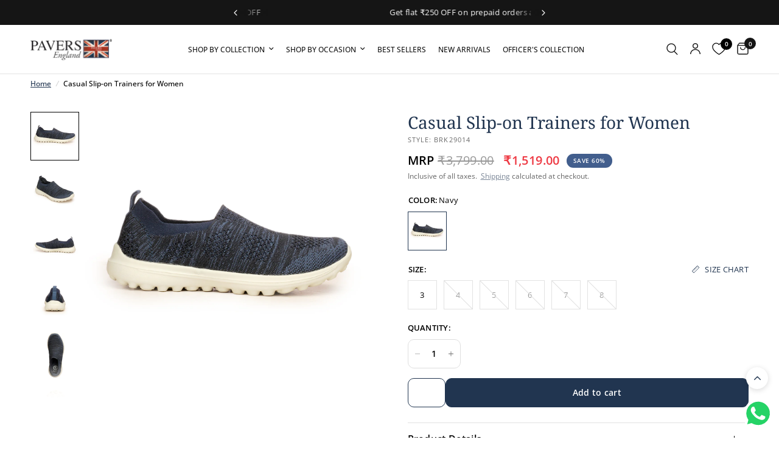

--- FILE ---
content_type: text/html; charset=utf-8
request_url: https://paversengland.com/products/casual-slip-on-trainers-for-women
body_size: 58428
content:
<!doctype html><html class="no-js" lang="en" dir="ltr">
<head>
	<script type="text/javascript">
  // * Theme file for custom changes
  try {
      // * Listening for the event "zecpeThemeScriptLoaded" on the document and executing the code
      window.zecpeCustomCode = function (){
        // * Custom code goes here
      }
  } catch (err) {
      console.log(err)
  }
    // * Adding the touchmove event listener and preventing the propagation if zecpe checkout is initiated
    try {
    document.addEventListener(
      "touchmove",
      (e) => {
        if (window.isZecpeCheckoutInitiated) {
          e.stopPropagation();
          e.stopImmediatePropagation();
        }
      },
      true
    );
  } catch (err) {
    console.log(
      `Error in adding touchmove event listener :: ${err?.message}`
    );
  }
</script>

<script>
  
  window.storeShopifyDomain = "paversengland.myshopify.com";
  window.Shopify = {
    ...window.Shopify,
    shop: storeShopifyDomain,
  };
  window.onload = () => {
    let shopifyObjectDomain = window?.Shopify?.shop;
    if (!window.Shopify.shop || !Shopify.shop.includes("myshopify.com")) {
      window.Shopify = {
        ...window.Shopify,
        shop: shopifyObjectDomain,
      };
    }
  };
  window.triggerSentry = (message) => {
  try {
    message = `[theme-script] :: ${message} :: ${window.location.href}`;
    fetch(`${window.zecpeHostName}/api/utils/sentry`, {
      method: "POST",
      body: JSON.stringify({ message, type: "error", sentry: true }),
      headers: {
        "Content-Type": "application/json",
      },
    });
  } catch (err) {
    console.error(`Zecpe sentry error :: ${err?.message}`);
  }
};
window.zecpeCheckFunctionAndCall = function (func, ...args) {
  try {
    let button = args[0];
    // * Checking if button is a valid HTML element
    if (button instanceof HTMLElement) {
      if (button && button.children) {
        if (Array.from(button.children).length === 2) {
          Array.from(button.children)[0].style.display = "grid";
          Array.from(button.children)[1].style.display = "none";
        }
        button.disabled = true;
        button.style.cursor = "not-allowed";
        // * Re-enabling button after 6 seconds
        setTimeout(() => {
          if (Array.from(button.children).length === 2) {
            Array.from(button.children)[0].style.display = "none";
            Array.from(button.children)[1].style.display = "flex";
          }
          button.removeAttribute("disabled");
          button.style.cursor = "pointer";
        }, 6000);
      }
    }
    if (typeof window[func] === "function") {
      window[func](...args);
    } else {
      let isZecpeThemeScriptLoaded = false;
      let script = document.createElement("script");
      script.type = "text/javascript";
      script.src = "https://cdn.zecpe.com/payModal/themeScript.js";
      script.id = "zecpe-theme-script";
      document.getElementsByTagName("head")[0].appendChild(script);
      // * Wait for 2 seconds, if script is not loaded redirect to /cart/checkout
      setTimeout(() => {
        if (!isZecpeThemeScriptLoaded) {
          window.location.href = "/cart/checkout";
        }
      }, 2000);
      script.onload = function () {
        isZecpeThemeScriptLoaded = true;
        // * Triggering the custom code handler to overrwite the default code
        window.zecpeCustomCode();
        window[func](...args);
      };
    }
  } catch (err) {
    window.triggerSentry(`zecpeCheckFunctionAndCall :: ${err?.message}`);
  }
};
window.ZecpeCheckVariant = (element, formElement = null) => {
  try {
    let addToCartBtn = element.closest("button");
    if (
      addToCartBtn &&
      addToCartBtn.textContent?.trim()?.toLowerCase() === "add to cart" &&
      addToCartBtn.disabled
    ) {
      return;
    }
    let productForm = formElement || element.closest("form");

    if (productForm) {
      let formObject = new Object();
      let formEntries = new FormData(productForm).entries();
      if (formEntries) {
        for (let entry of formEntries) formObject[entry[0]] = entry[1];
      }
      if (!formObject.id) {
        console.log(`Zecpe :: Id not found in form object`);
        return;
      }
      HandleBuyNowZecpe(element, productForm);
      return;
    }
  } catch (err) {
    window.triggerSentry(`ZecpeCheckVariant :: ${err?.message}`);
  }
};


</script>

<script type="text/javascript">
try {
  const buttonInnerHTML = `<div id="lds-ring"><div>&nbsp;</div><div>&nbsp;</div><div>&nbsp;</div><div>&nbsp;</div></div>
              <span class="occ-btn-text" style="display : flex;align-items : center;justify-content : center;">
                { ButtonText }
              </span>`;

  const checkoutButtonElementTypes = ["BUTTON", "A", "INPUT"];
  const checkoutButtonAllowedText = ["checkout", "placeorder"];
  const buyNowButtonAllowedText = ["buynow", "buyitnow"];

  document.addEventListener(
    "click",
    (e) => {
      try {
        let clickTarget = e.target;
        if (typeof clickTarget?.closest === "function") {
          clickTarget = clickTarget.closest(".zecpe-btn");
        }
        if (
          clickTarget?.classList?.contains("zecpe-btn") &&
          clickTarget?.dataset?.function
        ) {
          let checkoutBtn = clickTarget;
          let functionToBeInvoked = checkoutBtn.dataset.function;
          // * Replacing the button innerHTML with buttonInnerHTML
          checkoutBtn.innerHTML = buttonInnerHTML.replace(
            "{ ButtonText }",
            checkoutBtn.innerHTML.trim()
          );
          checkoutBtn.classList.add("zecpe-btn-clicked");

          // * Stopping the event propagation
          e.preventDefault();
          e.stopPropagation();
          e.stopImmediatePropagation();
          if (window.zecpeCheckFunctionAndCall) {
            window.zecpeCheckFunctionAndCall(functionToBeInvoked, checkoutBtn);
          } else {
            window.location.href = "/cart/checkout";
          }
        }
      } catch (err) {
        window.triggerSentry(
          `Error in click event listener :: ${err?.message}`
        );
      }
    },
    true
  );

  window.ZecpeCheckoutEventListenerHandler = (
    checkoutBtn,
    functionToBeInvoked
  ) => {
    try {
      // * If element is Anchor tag, then checking if it has a valid href attribute, if yes return
      if (
        checkoutBtn.nodeName === "A" &&
        checkoutBtn?.href?.length &&
        !checkoutBtn?.href?.includes("checkout")
      ) {
        return;
      }
      // * Checking if button has zecpe-btn class
      if (!checkoutBtn.classList.contains("zecpe-btn")) {
        // * Checking if checkoutBtn is input tag
        if (checkoutBtn.nodeName === "INPUT") {
          // * Changing the checkoutBtn to a button tag
          const newCheckoutBtn = document.createElement("button");
          newCheckoutBtn.innerHTML = checkoutBtn.value;
          // * Apply all styles to the new button
          if (window.getComputedStyle) {
            const styles = window.getComputedStyle(checkoutBtn);
            for (let i = 0; i < styles.length; i++) {
              const style = styles[i];
              newCheckoutBtn.style[style] = styles.getPropertyValue(style);
            }
          }

          // * Assigning the same attributes to the new button
          for (let i = 0; i < checkoutBtn.attributes.length; i++) {
            newCheckoutBtn.setAttribute(
              checkoutBtn.attributes[i].name,
              checkoutBtn.attributes[i].value
            );
          }
          if (checkoutBtn?.parentNode) {
            checkoutBtn.parentNode.insertBefore(newCheckoutBtn, checkoutBtn);
            checkoutBtn.parentNode.removeChild(checkoutBtn);
            checkoutBtn = newCheckoutBtn;
          }
        }
        // * Adding zecpe-btn class to the button
        checkoutBtn.classList.add("zecpe-btn");
        let eventCaptured = false;
        checkoutBtn.type = "button";
        checkoutBtn.setAttribute("data-function", functionToBeInvoked);
      }
    } catch (err) {
      window.triggerSentry(
        `Error in ZecpeCheckoutEventListenerHandler :: ${err?.message}`
      );
    }
  };
  const automateThemeSetup = () => {
    try {
      if (window.zecpeAutomatedThemeSetupDone) return;
      window.zecpeAutomatedThemeSetupDone = true;
      // * Adding mutation observer to handle the case when the checkout button is added dynamically
      // * select the node to observe for mutations (in this case, the body element)
      const targetNode = document.querySelector("body");

      // create a new instance of the MutationObserver
      const observer = new MutationObserver(function (mutationsList) {
        // loop through each mutation that has occurred
        for (let mutation of mutationsList) {
          // check if any nodes have been added
          if (mutation.type === "childList" || mutation.type === "attributes") {
            // * Function to add event listener to the node
            const addEventListener = (node) => {
              // check if the node is a button with textContent "Checkout"
              if (
                checkoutButtonElementTypes.includes(node.nodeName) &&
                (checkoutButtonAllowedText.some((text) =>
                  node.textContent
                    ?.replace(/\s/g, "")
                    ?.toLowerCase()
                    ?.includes(text)
                ) ||
                  checkoutButtonAllowedText.some((text) =>
                    node.value
                      ?.replace(/\s/g, "")
                      ?.toLowerCase()
                      ?.includes(text)
                  ))
              ) {
                // * perform any necessary action
                ZecpeCheckoutEventListenerHandler(node, "handleOcc");
              } else if (
                checkoutButtonElementTypes.includes(node.nodeName) &&
                (buyNowButtonAllowedText.some((text) =>
                  node.textContent
                    ?.replace(/\s/g, "")
                    ?.toLowerCase()
                    ?.includes(text)
                ) ||
                  buyNowButtonAllowedText.some((text) =>
                    node.value
                      ?.replace(/\s/g, "")
                      ?.toLowerCase()
                      ?.includes(text)
                  ))
              ) {
                // * perform any necessary action
                ZecpeCheckoutEventListenerHandler(node, "ZecpeCheckVariant");
              }
            };

            // * Checking if the mutation is of type attributes and the attribute is class
            if (
              mutation.type === "attributes" &&
              mutation.attributeName === "class"
            ) {
              let node = mutation.target;
              // * Checking if the node is a button or anchor tag or input tag
              if (
                node.nodeName === "BUTTON" ||
                node.nodeName === "A" ||
                node.nodeName === "INPUT"
              ) {
                addEventListener(node);
              }
            }

            // loop through each added node
            for (let node of mutation.addedNodes) {
              // * Getting all the buttons and anchor tags from node and checking if the node itself is a button or anchor tag
              if (typeof node?.querySelectorAll !== "function") continue;
              let nodes = node.querySelectorAll("button, a, input");
              if (
                node &&
                (node.nodeName === "BUTTON" ||
                  node.nodeName === "A" ||
                  node.nodeName === "INPUT")
              ) {
                nodes = [node, ...nodes];
              }

              for (let node of nodes) {
                addEventListener(node);
              }
            }
          }
        }
      });

      // * configure the observer to watch for childList mutations and subtree mutations
      const observerConfig = {
        childList: true,
        subtree: true,
        attributes: true,
      };

      // * start observing the target node for mutations
      if (targetNode) {
        observer.observe(targetNode, observerConfig);
      }

      // * Code to get all the buttons that have Checkout text on them
      let checkoutButtons = Array.from(
        document.querySelectorAll("button, a, input")
      ).filter((button) => {
        if (button.nodeName === "INPUT") {
          const buttonText = button.value.replace(/\s/g, "").toLowerCase();
          return checkoutButtonAllowedText.some((text) =>
            buttonText?.includes(text)
          );
        } else {
          const buttonText = button.textContent
            .replace(/\s/g, "")
            .toLowerCase();
          return checkoutButtonAllowedText.some((text) =>
            buttonText?.includes(text)
          );
        }
      });

      if (checkoutButtons.length) {
        checkoutButtons.forEach((checkoutBtn) => {
          ZecpeCheckoutEventListenerHandler(checkoutBtn, "handleOcc");
        });
      }
      let buyNowButtons = Array.from(
        document.querySelectorAll("button, a, input")
      ).filter((button) => {
        // Checking if button is input type
        if (button.nodeName === "INPUT") {
          const buttonText = button.value.replace(/\s/g, "").toLowerCase();
          return buyNowButtonAllowedText.some((text) =>
            buttonText?.includes(text)
          );
        } else {
          const buttonText = button.textContent
            .replace(/\s/g, "")
            .toLowerCase();
          return buyNowButtonAllowedText.some((text) =>
            buttonText?.includes(text)
          );
        }
      });
      if (buyNowButtons.length) {
        buyNowButtons.forEach((buyNowBtn) => {
          ZecpeCheckoutEventListenerHandler(buyNowBtn, "ZecpeCheckVariant");
        });
      }
    } catch (err) {
      window.triggerSentry(`Error in automateThemeSetup :: ${err?.message}`);
    }
  };
  window.addEventListener("DOMContentLoaded", automateThemeSetup);
  // window.addEventListener("load", automateThemeSetup);
} catch (err) {
  window.triggerSentry(
    `Error in doing automated theme setup :: ${err?.message}`
  );
}
</script>

<script async type="text/javascript">
    let themeScriptLoaded = false;
     // * Define a function to load the script with retries
  function loadScriptWithRetries(url, retries) {
    // * Checking if script is already loaded or retries are over
    if(retries <=0 || themeScriptLoaded) return;
    // * Creating a new script element
    let script = document.createElement('script');
    script.type = 'text/javascript';
    script.src = url;
    script.id = "zecpe-theme-script";
    script.async = true;
    script.onload = function() {
      // * Script loaded successfully
      themeScriptLoaded = true;
      // * Triggering the custom code handler to overrwite the default code
       window.zecpeCustomCode();
    };

    // * Append the script to the document head
    document.head.appendChild(script);

    // * Retrying after 2 seconds
    setTimeout(function() {
      loadScriptWithRetries(url, retries - 1);
    }, 2000);
  }
  // * Call the loadScriptWithRetries function with the script URL and retries count
  loadScriptWithRetries('https://cdn.zecpe.com/payModal/themeScript.js', 3);
</script>

<style>
  #occ-payment-loader {
    width: 40px;
    height: 40px;
    margin: auto !important;
    color: #000 !important;
    background: linear-gradient(currentColor 0 0), linear-gradient(currentColor 0 0), linear-gradient(currentColor 0 0), linear-gradient(currentColor 0 0);
    background-size: 21px 21px;
    background-repeat: no-repeat;
    animation: sh5 1.5s infinite cubic-bezier(0.3, 1, 0, 1);
  }
  @keyframes sh5 {
    0% {
      background-position: 0 0, 100% 0, 100% 100%, 0 100%;
    }
    33% {
      background-position: 0 0, 100% 0, 100% 100%, 0 100%;
      width: 60px;
      height: 60px;
    }
    66% {
      background-position: 100% 0, 100% 100%, 0 100%, 0 0;
      width: 60px;
      height: 60px;
    }
    100% {
      background-position: 100% 0, 100% 100%, 0 100%, 0 0;
    }
  }

  #occ-payment-loader-container {
    min-height: 60px;
    height: 60px;
    display: grid;
    place-items: center;
  }
  .zecpe-btn-clicked::after, .zecpe-btn-clicked::before {
    content : "" !important;
  }
  #zecpe-overlay {
    display: grid;
    position: fixed;
    top: 0;
    place-items: center;
    left: 0;
    z-index: 99999999999999;
    justify-content: center;
    align-items: center;
    width: 100vw;
    height: 100vh;
    background: #fff;
  }

  #zecpe-btn-text {
    line-height: 18px;
    text-align: left;
  }

  #zecpe-btn-header {
    font-weight: 600;
  }
  #zecpe-btn-desc {
    font-weight: 600;
    font-size: 11px;
  }
  #zecpe-arrow-icon {
    display: inline
  }

  .zecpe-buy-now {
    background: #000;
    width: 100%;
    font-weight: 700;
    text-transform: uppercase;
    letter-spacing: 0.3em;
    font-size: 13px;
    font-family: Montserrat, sans-serif;
    color: #fff;
    height: 46px;
    max-height: 46px;
    position: relative;
  }
  #lds-ring {
    display: none;
    position : relative;
    width: 100%;
    height: 30px;
    place-items: center;
    text-align: center;
    max-height: 100%;
  }
  #lds-ring div {
    box-sizing: border-box;
    display: block;
    width: 24px;
    position : absolute;
    height: 24px;
    margin: 3px;
    border: 3px solid #fff;
    border-radius: 50%;
    animation: lds-ring 1.2s cubic-bezier(0.5, 0, 0.5, 1) infinite;
    border-color: #fff transparent transparent transparent;
  }
  #lds-ring div:nth-child(1) {
    animation-delay: -0.45s;
  }
  #lds-ring div:nth-child(2) {
    animation-delay: -0.3s;
  }
  #lds-ring div:nth-child(3) {
    animation-delay: -0.15s;
  }
  @keyframes lds-ring {
    0% {
      transform: rotate(0deg);
    }
    100% {
      transform: rotate(360deg);
    }
  }
  @media only screen and (max-width: 768px) {
    .zecpe-buy-now {
      font-size: 11px;
    }
    #zecpe-btn-header {
      font-size: 14px
    }
    #zecpe-arrow-icon {
      display: none
    }
    #zecpe-btn-text {
      font-size: 14px;
    }
    #zecpe-btn-desc {
      font-size: 7px;
    }
  }
</style>
	<meta charset="utf-8">
	<meta http-equiv="X-UA-Compatible" content="IE=edge,chrome=1">
	<meta name="viewport" content="width=device-width, initial-scale=1, maximum-scale=5, viewport-fit=cover">
	<meta name="theme-color" content="#ffffff">
	<link rel="canonical" href="https://paversengland.com/products/casual-slip-on-trainers-for-women">
	<link rel="preconnect" href="https://cdn.shopify.com" crossorigin>
	<link rel="preload" as="style" href="//paversengland.com/cdn/shop/t/118/assets/app.css?v=86013899117941550521763123852">
<link rel="preload" as="style" href="//paversengland.com/cdn/shop/t/118/assets/product.css?v=83367439562061918221755519557">
<link rel="preload" as="image" href="//paversengland.com/cdn/shop/products/IMG_9407_9393867c-89e1-4a69-93a0-5b586e051093.jpg?v=1739164812&width=375" imagesrcset="//paversengland.com/cdn/shop/products/IMG_9407_9393867c-89e1-4a69-93a0-5b586e051093.jpg?v=1739164812&width=375 375w,//paversengland.com/cdn/shop/products/IMG_9407_9393867c-89e1-4a69-93a0-5b586e051093.jpg?v=1739164812&width=640 640w,//paversengland.com/cdn/shop/products/IMG_9407_9393867c-89e1-4a69-93a0-5b586e051093.jpg?v=1739164812&width=960 960w,//paversengland.com/cdn/shop/products/IMG_9407_9393867c-89e1-4a69-93a0-5b586e051093.jpg?v=1739164812&width=1280 1280w" imagesizes="auto">




<link href="//paversengland.com/cdn/shop/t/118/assets/animations.min.js?v=125778792411641688251753094487" as="script" rel="preload">

<link href="//paversengland.com/cdn/shop/t/118/assets/header.js?v=53973329853117484881753094488" as="script" rel="preload">
<link href="//paversengland.com/cdn/shop/t/118/assets/vendor.min.js?v=57769212839167613861753094487" as="script" rel="preload">
<link href="//paversengland.com/cdn/shop/t/118/assets/app.js?v=39648928339787647271753094488" as="script" rel="preload">
<link href="//paversengland.com/cdn/shop/t/118/assets/slideshow.js?v=152163310877988040191753094490" as="script" rel="preload">

<script>
window.lazySizesConfig = window.lazySizesConfig || {};
window.lazySizesConfig.expand = 250;
window.lazySizesConfig.loadMode = 1;
window.lazySizesConfig.loadHidden = false;
</script>


	<link rel="icon" type="image/png" href="//paversengland.com/cdn/shop/files/Gold_Logo_ong_1_79478b79-9aab-47fe-b4ec-e5084bc8477f.png?crop=center&height=32&v=1734435295&width=32">

	<title>
	Casual Slip-on Trainers for Women - Navy Colours &ndash; Pavers England
	</title>

	
	<meta name="description" content="Ever had to compromise style for comfort? With these Casual Slip-On Trainers for Women from Pavers England, you don’t have to anymore. Buy now.">
	
<link rel="preconnect" href="https://fonts.shopifycdn.com" crossorigin>

<meta property="og:site_name" content="Pavers England">
<meta property="og:url" content="https://paversengland.com/products/casual-slip-on-trainers-for-women">
<meta property="og:title" content="Casual Slip-on Trainers for Women - Navy Colours">
<meta property="og:type" content="product">
<meta property="og:description" content="Ever had to compromise style for comfort? With these Casual Slip-On Trainers for Women from Pavers England, you don’t have to anymore. Buy now."><meta property="og:image" content="http://paversengland.com/cdn/shop/products/IMG_9407_9393867c-89e1-4a69-93a0-5b586e051093.jpg?v=1739164812">
  <meta property="og:image:secure_url" content="https://paversengland.com/cdn/shop/products/IMG_9407_9393867c-89e1-4a69-93a0-5b586e051093.jpg?v=1739164812">
  <meta property="og:image:width" content="1500">
  <meta property="og:image:height" content="1500"><meta property="og:price:amount" content="1,519.00">
  <meta property="og:price:currency" content="INR"><meta name="twitter:site" content="@https://x.com/paversengland"><meta name="twitter:card" content="summary_large_image">
<meta name="twitter:title" content="Casual Slip-on Trainers for Women - Navy Colours">
<meta name="twitter:description" content="Ever had to compromise style for comfort? With these Casual Slip-On Trainers for Women from Pavers England, you don’t have to anymore. Buy now.">


	<link href="//paversengland.com/cdn/shop/t/118/assets/app.css?v=86013899117941550521763123852" rel="stylesheet" type="text/css" media="all" />

	<style data-shopify>
	@font-face {
  font-family: "Open Sans";
  font-weight: 400;
  font-style: normal;
  font-display: swap;
  src: url("//paversengland.com/cdn/fonts/open_sans/opensans_n4.c32e4d4eca5273f6d4ee95ddf54b5bbb75fc9b61.woff2") format("woff2"),
       url("//paversengland.com/cdn/fonts/open_sans/opensans_n4.5f3406f8d94162b37bfa232b486ac93ee892406d.woff") format("woff");
}

@font-face {
  font-family: "Open Sans";
  font-weight: 500;
  font-style: normal;
  font-display: swap;
  src: url("//paversengland.com/cdn/fonts/open_sans/opensans_n5.500dcf21ddee5bc5855ad3a20394d3bc363c217c.woff2") format("woff2"),
       url("//paversengland.com/cdn/fonts/open_sans/opensans_n5.af1a06d824dccfb4d400ba874ef19176651ec834.woff") format("woff");
}

@font-face {
  font-family: "Open Sans";
  font-weight: 600;
  font-style: normal;
  font-display: swap;
  src: url("//paversengland.com/cdn/fonts/open_sans/opensans_n6.15aeff3c913c3fe570c19cdfeed14ce10d09fb08.woff2") format("woff2"),
       url("//paversengland.com/cdn/fonts/open_sans/opensans_n6.14bef14c75f8837a87f70ce22013cb146ee3e9f3.woff") format("woff");
}

@font-face {
  font-family: "Open Sans";
  font-weight: 400;
  font-style: italic;
  font-display: swap;
  src: url("//paversengland.com/cdn/fonts/open_sans/opensans_i4.6f1d45f7a46916cc95c694aab32ecbf7509cbf33.woff2") format("woff2"),
       url("//paversengland.com/cdn/fonts/open_sans/opensans_i4.4efaa52d5a57aa9a57c1556cc2b7465d18839daa.woff") format("woff");
}

@font-face {
  font-family: "Open Sans";
  font-weight: 600;
  font-style: italic;
  font-display: swap;
  src: url("//paversengland.com/cdn/fonts/open_sans/opensans_i6.828bbc1b99433eacd7d50c9f0c1bfe16f27b89a3.woff2") format("woff2"),
       url("//paversengland.com/cdn/fonts/open_sans/opensans_i6.a79e1402e2bbd56b8069014f43ff9c422c30d057.woff") format("woff");
}


		@font-face {
  font-family: "Noto Serif";
  font-weight: 400;
  font-style: normal;
  font-display: swap;
  src: url("//paversengland.com/cdn/fonts/noto_serif/notoserif_n4.157efcc933874b41c43d5a6a81253eedd9845384.woff2") format("woff2"),
       url("//paversengland.com/cdn/fonts/noto_serif/notoserif_n4.e95a8b0e448c8154cafc9526753c78ba0f8e894e.woff") format("woff");
}

@font-face {
  font-family: "Noto Serif";
  font-weight: 400;
  font-style: normal;
  font-display: swap;
  src: url("//paversengland.com/cdn/fonts/noto_serif/notoserif_n4.157efcc933874b41c43d5a6a81253eedd9845384.woff2") format("woff2"),
       url("//paversengland.com/cdn/fonts/noto_serif/notoserif_n4.e95a8b0e448c8154cafc9526753c78ba0f8e894e.woff") format("woff");
}

h1,h2,h3,h4,h5,h6,
	.h1,.h2,.h3,.h4,.h5,.h6,
	.logolink.text-logo,
	.heading-font,
	.h1-xlarge,
	.h1-large,
	.customer-addresses .my-address .address-index {
		font-style: normal;
		font-weight: 400;
		font-family: "Noto Serif", serif;
	}
	body,
	.body-font {
		font-style: normal;
		font-weight: 400;
		font-family: "Open Sans", sans-serif;
	}
	:root {
		--mobile-swipe-width: calc(90vw - 30px);
		--font-body-scale: 1.0;
		--font-body-line-height-scale: 1.0;
		--font-body-letter-spacing: 0.0em;
		--font-body-medium-weight: 500;
    --font-body-bold-weight: 600;
		--font-announcement-scale: 1.0;
		--font-heading-family: "Noto Serif";
		--font-heading-scale: 1.0;
		--font-heading-line-height-scale: 1.0;
		--font-heading-letter-spacing: 0.0em;
		--font-navigation-scale: 1.0;
		--navigation-item-spacing: 10px;
		--font-product-title-scale: 1.0;
		--font-product-title-line-height-scale: 1.0;
		--button-letter-spacing: 0.02em;
		--button-font-scale: 1.0;

		--bg-body: #ffffff;
		--bg-body-rgb: 255,255,255;
		--bg-body-darken: #f7f7f7;
		--payment-terms-background-color: #ffffff;
		--color-body: #000000;
		--color-body-rgb: 0,0,0;
		--color-accent: #213550;
		--color-accent-rgb: 33,53,80;
		--color-border: #E2E2E2;
		--color-form-border: #dedede;
		--color-overlay-rgb: 0,0,0;

		--shopify-accelerated-checkout-button-block-size: 48px;
		--shopify-accelerated-checkout-inline-alignment: center;
		--shopify-accelerated-checkout-skeleton-animation-duration: 0.25s;

		--color-announcement-bar-text: #ffffff;
		--color-announcement-bar-bg: #151515;

		--color-header-bg: #ffffff;
		--color-header-bg-rgb: 255,255,255;
		--color-header-text: #151515;
		--color-header-text-rgb: 21,21,21;
		--color-header-links: #151515;
		--color-header-links-rgb: 21,21,21;
		--color-header-links-hover: #151515;
		--color-header-icons: #151515;
		--color-header-border: #E2E2E2;

		--solid-button-background: #213550;
		--solid-button-label: #ffffff;
		--outline-button-label: #213550;
		--button-border-radius: 10px;
		--shopify-accelerated-checkout-button-border-radius: 10px;

		--color-price: #000000;
		--color-price-discounted: #ee3b45;
		--color-star: #FD9A52;
		--color-dots: #151515;
		--selected-swatch-border-color: #f4dfb6;

		--color-inventory-instock: #279A4B;
		--color-inventory-lowstock: #FB9E5B;

		--section-spacing-mobile: 20px;
		--section-spacing-desktop: 35px;

		--color-badge-text: #ffffff;
		--color-badge-sold-out: #939393;
		--color-badge-sale: #425e8d;
		
		--color-badge-preorder: #666666;
		--badge-corner-radius: 13px;

		--color-footer-text: #181d25;
		--color-footer-text-rgb: 24,29,37;
		--color-footer-link: #333d4c;
		--color-footer-link-hover: #333d4c;
		--color-footer-border: #444444;
		--color-footer-border-rgb: 68,68,68;
		--color-footer-bg: #ededed;
	}



</style>


	<script>
		window.theme = window.theme || {};
		theme = {
			settings: {
				money_with_currency_format:"₹{{amount}}",
				cart_drawer:true,
				product_id: 2174578294841,
			},
			routes: {
				root_url: '/',
				cart_url: '/cart',
				cart_add_url: '/cart/add',
				search_url: '/search',
				cart_change_url: '/cart/change',
				cart_update_url: '/cart/update',
				cart_clear_url: '/cart/clear',
				predictive_search_url: '/search/suggest',
			},
			variantStrings: {
        addToCart: `Add to cart`,
        soldOut: `Sold out`,
        unavailable: `Unavailable`,
        preOrder: `Pre-order`,
      },
			strings: {
				requiresTerms: `You must agree with the terms and conditions of sales to check out`,
				shippingEstimatorNoResults: `Sorry, we do not ship to your address.`,
				shippingEstimatorOneResult: `There is one shipping rate for your address:`,
				shippingEstimatorMultipleResults: `There are several shipping rates for your address:`,
				shippingEstimatorError: `One or more error occurred while retrieving shipping rates:`
			}
		};
	</script>
	<script>window.performance && window.performance.mark && window.performance.mark('shopify.content_for_header.start');</script><meta name="google-site-verification" content="_u39fTjUGZjCbVs-neUlNYWf6ey5EjMzw4KEcoHrAWs">
<meta name="google-site-verification" content="yA205FmZx2rMIyT7phU9sPSvV2nvCueVMtH8L84NS8w">
<meta name="google-site-verification" content="B3VsXruqTlu7PaA5_mwTMUCIxen51063l38z8ICHZIQ">
<meta name="google-site-verification" content="aZppwrSQEcAwlQIfSNErBr5aq3GUqmUuuZgjd8cmzyk">
<meta name="facebook-domain-verification" content="mrymiunbwjmzwf04y6071qpkko9wjr">
<meta name="facebook-domain-verification" content="u2kn4q6fkiofkagnvo5ze4opkj57h9">
<meta name="facebook-domain-verification" content="lm9rbi9iiqggsq8kxsaswbwslyi6d3">
<meta name="google-site-verification" content="60V41Bjyx2As4YNPkyoDwF94_msJoNRnvtVAkoSrvgw">
<meta name="google-site-verification" content="WiUZ8rPMeIHhLIHOdkX4AxOssV7xiOVx63G_9_nOVe4">
<meta id="shopify-digital-wallet" name="shopify-digital-wallet" content="/9861201977/digital_wallets/dialog">
<link rel="alternate" type="application/json+oembed" href="https://paversengland.com/products/casual-slip-on-trainers-for-women.oembed">
<script async="async" src="/checkouts/internal/preloads.js?locale=en-IN"></script>
<script id="shopify-features" type="application/json">{"accessToken":"690db828b5552798fb1e803b35c9595a","betas":["rich-media-storefront-analytics"],"domain":"paversengland.com","predictiveSearch":true,"shopId":9861201977,"locale":"en"}</script>
<script>var Shopify = Shopify || {};
Shopify.shop = "paversengland.myshopify.com";
Shopify.locale = "en";
Shopify.currency = {"active":"INR","rate":"1.0"};
Shopify.country = "IN";
Shopify.theme = {"name":"paversengland-revamp\/main","id":135395115056,"schema_name":"Reformation","schema_version":"9.0.0","theme_store_id":null,"role":"main"};
Shopify.theme.handle = "null";
Shopify.theme.style = {"id":null,"handle":null};
Shopify.cdnHost = "paversengland.com/cdn";
Shopify.routes = Shopify.routes || {};
Shopify.routes.root = "/";</script>
<script type="module">!function(o){(o.Shopify=o.Shopify||{}).modules=!0}(window);</script>
<script>!function(o){function n(){var o=[];function n(){o.push(Array.prototype.slice.apply(arguments))}return n.q=o,n}var t=o.Shopify=o.Shopify||{};t.loadFeatures=n(),t.autoloadFeatures=n()}(window);</script>
<script id="shop-js-analytics" type="application/json">{"pageType":"product"}</script>
<script defer="defer" async type="module" src="//paversengland.com/cdn/shopifycloud/shop-js/modules/v2/client.init-shop-cart-sync_BN7fPSNr.en.esm.js"></script>
<script defer="defer" async type="module" src="//paversengland.com/cdn/shopifycloud/shop-js/modules/v2/chunk.common_Cbph3Kss.esm.js"></script>
<script defer="defer" async type="module" src="//paversengland.com/cdn/shopifycloud/shop-js/modules/v2/chunk.modal_DKumMAJ1.esm.js"></script>
<script type="module">
  await import("//paversengland.com/cdn/shopifycloud/shop-js/modules/v2/client.init-shop-cart-sync_BN7fPSNr.en.esm.js");
await import("//paversengland.com/cdn/shopifycloud/shop-js/modules/v2/chunk.common_Cbph3Kss.esm.js");
await import("//paversengland.com/cdn/shopifycloud/shop-js/modules/v2/chunk.modal_DKumMAJ1.esm.js");

  window.Shopify.SignInWithShop?.initShopCartSync?.({"fedCMEnabled":true,"windoidEnabled":true});

</script>
<script>(function() {
  var isLoaded = false;
  function asyncLoad() {
    if (isLoaded) return;
    isLoaded = true;
    var urls = ["https:\/\/app.carecart.io\/api\/abandoned-cart\/js-script?shop=paversengland.myshopify.com","https:\/\/js.smile.io\/v1\/smile-shopify.js?shop=paversengland.myshopify.com","https:\/\/convert.shipway.com\/dashboard\/js\/shpwidget.js?shop=paversengland.myshopify.com","https:\/\/customer-first-focus.b-cdn.net\/cffOrderifyLoader_min.js?shop=paversengland.myshopify.com","https:\/\/cdn.zecpe.com\/payModal\/checkout.js?shop=paversengland.myshopify.com","https:\/\/cdn.zecpe.com\/payModal\/events-embed.js?shop=paversengland.myshopify.com","https:\/\/sr-cdn.shiprocket.in\/sr-promise\/static\/uc.js?channel_id=4\u0026sr_company_id=1319739\u0026shop=paversengland.myshopify.com","https:\/\/cdn.roseperl.com\/storelocator-prod\/stockist-form\/paversengland-1750221672.js?shop=paversengland.myshopify.com","https:\/\/cdn.roseperl.com\/storelocator-prod\/setting\/paversengland-1756460604.js?shop=paversengland.myshopify.com","https:\/\/cdn.roseperl.com\/storelocator-prod\/wtb\/paversengland-1756460605.js?shop=paversengland.myshopify.com"];
    for (var i = 0; i < urls.length; i++) {
      var s = document.createElement('script');
      s.type = 'text/javascript';
      s.async = true;
      s.src = urls[i];
      var x = document.getElementsByTagName('script')[0];
      x.parentNode.insertBefore(s, x);
    }
  };
  if(window.attachEvent) {
    window.attachEvent('onload', asyncLoad);
  } else {
    window.addEventListener('load', asyncLoad, false);
  }
})();</script>
<script id="__st">var __st={"a":9861201977,"offset":19800,"reqid":"a6d3a85a-ad5d-4197-99e5-ed3deb545698-1769797631","pageurl":"paversengland.com\/products\/casual-slip-on-trainers-for-women","u":"35115f178e06","p":"product","rtyp":"product","rid":2174578294841};</script>
<script>window.ShopifyPaypalV4VisibilityTracking = true;</script>
<script id="form-persister">!function(){'use strict';const t='contact',e='new_comment',n=[[t,t],['blogs',e],['comments',e],[t,'customer']],o='password',r='form_key',c=['recaptcha-v3-token','g-recaptcha-response','h-captcha-response',o],s=()=>{try{return window.sessionStorage}catch{return}},i='__shopify_v',u=t=>t.elements[r],a=function(){const t=[...n].map((([t,e])=>`form[action*='/${t}']:not([data-nocaptcha='true']) input[name='form_type'][value='${e}']`)).join(',');var e;return e=t,()=>e?[...document.querySelectorAll(e)].map((t=>t.form)):[]}();function m(t){const e=u(t);a().includes(t)&&(!e||!e.value)&&function(t){try{if(!s())return;!function(t){const e=s();if(!e)return;const n=u(t);if(!n)return;const o=n.value;o&&e.removeItem(o)}(t);const e=Array.from(Array(32),(()=>Math.random().toString(36)[2])).join('');!function(t,e){u(t)||t.append(Object.assign(document.createElement('input'),{type:'hidden',name:r})),t.elements[r].value=e}(t,e),function(t,e){const n=s();if(!n)return;const r=[...t.querySelectorAll(`input[type='${o}']`)].map((({name:t})=>t)),u=[...c,...r],a={};for(const[o,c]of new FormData(t).entries())u.includes(o)||(a[o]=c);n.setItem(e,JSON.stringify({[i]:1,action:t.action,data:a}))}(t,e)}catch(e){console.error('failed to persist form',e)}}(t)}const f=t=>{if('true'===t.dataset.persistBound)return;const e=function(t,e){const n=function(t){return'function'==typeof t.submit?t.submit:HTMLFormElement.prototype.submit}(t).bind(t);return function(){let t;return()=>{t||(t=!0,(()=>{try{e(),n()}catch(t){(t=>{console.error('form submit failed',t)})(t)}})(),setTimeout((()=>t=!1),250))}}()}(t,(()=>{m(t)}));!function(t,e){if('function'==typeof t.submit&&'function'==typeof e)try{t.submit=e}catch{}}(t,e),t.addEventListener('submit',(t=>{t.preventDefault(),e()})),t.dataset.persistBound='true'};!function(){function t(t){const e=(t=>{const e=t.target;return e instanceof HTMLFormElement?e:e&&e.form})(t);e&&m(e)}document.addEventListener('submit',t),document.addEventListener('DOMContentLoaded',(()=>{const e=a();for(const t of e)f(t);var n;n=document.body,new window.MutationObserver((t=>{for(const e of t)if('childList'===e.type&&e.addedNodes.length)for(const t of e.addedNodes)1===t.nodeType&&'FORM'===t.tagName&&a().includes(t)&&f(t)})).observe(n,{childList:!0,subtree:!0,attributes:!1}),document.removeEventListener('submit',t)}))}()}();</script>
<script integrity="sha256-4kQ18oKyAcykRKYeNunJcIwy7WH5gtpwJnB7kiuLZ1E=" data-source-attribution="shopify.loadfeatures" defer="defer" src="//paversengland.com/cdn/shopifycloud/storefront/assets/storefront/load_feature-a0a9edcb.js" crossorigin="anonymous"></script>
<script data-source-attribution="shopify.dynamic_checkout.dynamic.init">var Shopify=Shopify||{};Shopify.PaymentButton=Shopify.PaymentButton||{isStorefrontPortableWallets:!0,init:function(){window.Shopify.PaymentButton.init=function(){};var t=document.createElement("script");t.src="https://paversengland.com/cdn/shopifycloud/portable-wallets/latest/portable-wallets.en.js",t.type="module",document.head.appendChild(t)}};
</script>
<script data-source-attribution="shopify.dynamic_checkout.buyer_consent">
  function portableWalletsHideBuyerConsent(e){var t=document.getElementById("shopify-buyer-consent"),n=document.getElementById("shopify-subscription-policy-button");t&&n&&(t.classList.add("hidden"),t.setAttribute("aria-hidden","true"),n.removeEventListener("click",e))}function portableWalletsShowBuyerConsent(e){var t=document.getElementById("shopify-buyer-consent"),n=document.getElementById("shopify-subscription-policy-button");t&&n&&(t.classList.remove("hidden"),t.removeAttribute("aria-hidden"),n.addEventListener("click",e))}window.Shopify?.PaymentButton&&(window.Shopify.PaymentButton.hideBuyerConsent=portableWalletsHideBuyerConsent,window.Shopify.PaymentButton.showBuyerConsent=portableWalletsShowBuyerConsent);
</script>
<script data-source-attribution="shopify.dynamic_checkout.cart.bootstrap">document.addEventListener("DOMContentLoaded",(function(){function t(){return document.querySelector("shopify-accelerated-checkout-cart, shopify-accelerated-checkout")}if(t())Shopify.PaymentButton.init();else{new MutationObserver((function(e,n){t()&&(Shopify.PaymentButton.init(),n.disconnect())})).observe(document.body,{childList:!0,subtree:!0})}}));
</script>

<script>window.performance && window.performance.mark && window.performance.mark('shopify.content_for_header.end');</script> <!-- Header hook for plugins -->

	<script>document.documentElement.className = document.documentElement.className.replace('no-js', 'js');</script>
	

	<script>
		if (location.pathname == '/cart') {
			document.location.href = '/?return_link=cart';
		}
		if (location.href.indexOf('return_link=cart') != -1) {        
			setTimeout(function() {
				const cartDrawerToggle = document.getElementById('cart-drawer-toggle');
				if (cartDrawerToggle) {
					cartDrawerToggle.click();
				}
				let currentPageUrl = window.location.href.replace('?return_link=cart', '');
				window.history.replaceState({}, document.title, currentPageUrl);
			}, 1000);
		}
	</script>

    <!-- Microsoft Clarity -->
    <script type="text/javascript">
        (function(c,l,a,r,i,t,y){
            c[a]=c[a]||function(){(c[a].q=c[a].q||[]).push(arguments)};
            t=l.createElement(r);t.async=1;t.src="https://www.clarity.ms/tag/"+i;
            y=l.getElementsByTagName(r)[0];y.parentNode.insertBefore(t,y);
        })(window, document, "clarity", "script", "q1bxyx34l9");
    </script>
    <!-- Google tag (gtag.js) -->
    <script async src="https://www.googletagmanager.com/gtag/js?id=G-BRNNX7HXC4"></script>
    <script>
        window.dataLayer = window.dataLayer || [];
        function gtag(){dataLayer.push(arguments);}
        gtag('js', new Date());
      
        gtag('config', 'G-BRNNX7HXC4');
    </script>
<!-- BEGIN app block: shopify://apps/se-wishlist-engine/blocks/app-embed/8f7c0857-8e71-463d-a168-8e133094753b --><link rel="preload" href="https://cdn.shopify.com/extensions/019c0d88-5302-78ce-b970-8cc2aac0c05c/wishlist-engine-227/assets/wishlist-engine.css" as="style" onload="this.onload=null;this.rel='stylesheet'">
<noscript><link rel="stylesheet" href="https://cdn.shopify.com/extensions/019c0d88-5302-78ce-b970-8cc2aac0c05c/wishlist-engine-227/assets/wishlist-engine.css"></noscript>

<meta name="wishlist_shop_current_currency" content="₹{{amount}}" id="wishlist_shop_current_currency"/>
<script data-id="Ad05seVZTT0FSY1FTM__14198427981142892921" type="application/javascript">
  var  customHeartIcon='';
  var  customHeartFillIcon='';
</script>

 
<script src="https://cdn.shopify.com/extensions/019c0d88-5302-78ce-b970-8cc2aac0c05c/wishlist-engine-227/assets/wishlist-engine-app.js" defer></script>

<!-- END app block --><!-- BEGIN app block: shopify://apps/hulk-form-builder/blocks/app-embed/b6b8dd14-356b-4725-a4ed-77232212b3c3 --><!-- BEGIN app snippet: hulkapps-formbuilder-theme-ext --><script type="text/javascript">
  
  if (typeof window.formbuilder_customer != "object") {
        window.formbuilder_customer = {}
  }

  window.hulkFormBuilder = {
    form_data: {},
    shop_data: {"shop_l45cqUfUCLHzTDGLYcfKdw":{"shop_uuid":"l45cqUfUCLHzTDGLYcfKdw","shop_timezone":"Asia\/Kolkata","shop_id":120792,"shop_is_after_submit_enabled":false,"shop_shopify_plan":"Advanced","shop_shopify_domain":"paversengland.myshopify.com","shop_created_at":"2024-11-10T12:45:47.324-06:00","is_skip_metafield":false,"shop_deleted":false,"shop_disabled":false}},
    settings_data: {"shop_settings":{"shop_customise_msgs":[],"default_customise_msgs":{"is_required":"is required","thank_you":"Thank you! The form was submitted successfully.","processing":"Processing...","valid_data":"Please provide valid data","valid_email":"Provide valid email format","valid_tags":"HTML Tags are not allowed","valid_phone":"Provide valid phone number","valid_captcha":"Please provide valid captcha response","valid_url":"Provide valid URL","only_number_alloud":"Provide valid number in","number_less":"must be less than","number_more":"must be more than","image_must_less":"Image must be less than 20MB","image_number":"Images allowed","image_extension":"Invalid extension! Please provide image file","error_image_upload":"Error in image upload. Please try again.","error_file_upload":"Error in file upload. Please try again.","your_response":"Your response","error_form_submit":"Error occur.Please try again after sometime.","email_submitted":"Form with this email is already submitted","invalid_email_by_zerobounce":"The email address you entered appears to be invalid. Please check it and try again.","download_file":"Download file","card_details_invalid":"Your card details are invalid","card_details":"Card details","please_enter_card_details":"Please enter card details","card_number":"Card number","exp_mm":"Exp MM","exp_yy":"Exp YY","crd_cvc":"CVV","payment_value":"Payment amount","please_enter_payment_amount":"Please enter payment amount","address1":"Address line 1","address2":"Address line 2","city":"City","province":"Province","zipcode":"Zip code","country":"Country","blocked_domain":"This form does not accept addresses from","file_must_less":"File must be less than 20MB","file_extension":"Invalid extension! Please provide file","only_file_number_alloud":"files allowed","previous":"Previous","next":"Next","must_have_a_input":"Please enter at least one field.","please_enter_required_data":"Please enter required data","atleast_one_special_char":"Include at least one special character","atleast_one_lowercase_char":"Include at least one lowercase character","atleast_one_uppercase_char":"Include at least one uppercase character","atleast_one_number":"Include at least one number","must_have_8_chars":"Must have 8 characters long","be_between_8_and_12_chars":"Be between 8 and 12 characters long","please_select":"Please Select","phone_submitted":"Form with this phone number is already submitted","user_res_parse_error":"Error while submitting the form","valid_same_values":"values must be same","product_choice_clear_selection":"Clear Selection","picture_choice_clear_selection":"Clear Selection","remove_all_for_file_image_upload":"Remove All","invalid_file_type_for_image_upload":"You can't upload files of this type.","invalid_file_type_for_signature_upload":"You can't upload files of this type.","max_files_exceeded_for_file_upload":"You can not upload any more files.","max_files_exceeded_for_image_upload":"You can not upload any more files.","file_already_exist":"File already uploaded","max_limit_exceed":"You have added the maximum number of text fields.","cancel_upload_for_file_upload":"Cancel upload","cancel_upload_for_image_upload":"Cancel upload","cancel_upload_for_signature_upload":"Cancel upload"},"shop_blocked_domains":[]}},
    features_data: {"shop_plan_features":{"shop_plan_features":["unlimited-forms","full-design-customization","export-form-submissions","multiple-recipients-for-form-submissions","multiple-admin-notifications","enable-captcha","unlimited-file-uploads","save-submitted-form-data","set-auto-response-message","conditional-logic","form-banner","save-as-draft-facility","include-user-response-in-admin-email","disable-form-submission","file-upload"]}},
    shop: null,
    shop_id: null,
    plan_features: null,
    validateDoubleQuotes: false,
    assets: {
      extraFunctions: "https://cdn.shopify.com/extensions/019bb5ee-ec40-7527-955d-c1b8751eb060/form-builder-by-hulkapps-50/assets/extra-functions.js",
      extraStyles: "https://cdn.shopify.com/extensions/019bb5ee-ec40-7527-955d-c1b8751eb060/form-builder-by-hulkapps-50/assets/extra-styles.css",
      bootstrapStyles: "https://cdn.shopify.com/extensions/019bb5ee-ec40-7527-955d-c1b8751eb060/form-builder-by-hulkapps-50/assets/theme-app-extension-bootstrap.css"
    },
    translations: {
      htmlTagNotAllowed: "HTML Tags are not allowed",
      sqlQueryNotAllowed: "SQL Queries are not allowed",
      doubleQuoteNotAllowed: "Double quotes are not allowed",
      vorwerkHttpWwwNotAllowed: "The words \u0026#39;http\u0026#39; and \u0026#39;www\u0026#39; are not allowed. Please remove them and try again.",
      maxTextFieldsReached: "You have added the maximum number of text fields.",
      avoidNegativeWords: "Avoid negative words: Don\u0026#39;t use negative words in your contact message.",
      customDesignOnly: "This form is for custom designs requests. For general inquiries please contact our team at info@stagheaddesigns.com",
      zerobounceApiErrorMsg: "We couldn\u0026#39;t verify your email due to a technical issue. Please try again later.",
    }

  }

  

  window.FbThemeAppExtSettingsHash = {}
  
</script><!-- END app snippet --><!-- END app block --><!-- BEGIN app block: shopify://apps/oxi-social-login/blocks/social-login-embed/24ad60bc-8f09-42fa-807e-e5eda0fdae17 -->


<script>
    
        var vt = '1755597342';
    
        var oxi_data_scheme = 'light';
        if (document.querySelector('html').hasAttribute('data-scheme')) {
            oxi_data_scheme = document.querySelector('html').getAttribute('data-scheme');
        }
    function wfete(selector) {
    return new Promise(resolve => {
    if (document.querySelector(selector)) {
      return resolve(document.querySelector(selector));
    }

    const observer = new MutationObserver(() => {
      if (document.querySelector(selector)) {
        resolve(document.querySelector(selector));
        observer.disconnect();
      }
    });

    observer.observe(document.body, {
      subtree: true,
      childList: true,
    });
    });
  }
  async function oxi_init() {
    const data = await getOConfig();
  }
  function getOConfig() {
    var script = document.createElement('script');
    script.src = '//social-login.oxiapps.com/init.json?shop=paversengland.myshopify.com&vt='+vt+'&callback=jQuery111004090950169811405_1543664809199';
    script.setAttribute('rel','nofollow');
    document.head.appendChild(script);
  }
  function jQuery111004090950169811405_1543664809199(p) {
        var shop_locale = "";
        if (typeof Shopify !== 'undefined' && typeof Shopify.locale !== 'undefined') {
            shop_locale = "&locale="+Shopify.locale;
    }
    if (p.m == "1") {
      if (typeof oxi_initialized === 'undefined') {
        var oxi_initialized = true;
        //vt = parseInt(p.v);
        vt = parseInt(vt);

                var elem = document.createElement("link");
                elem.setAttribute("type", "text/css");
                elem.setAttribute("rel", "stylesheet");
                elem.setAttribute("href", "https://cdn.shopify.com/extensions/019a9bbf-e6d9-7768-bf83-c108720b519c/embedded-social-login-54/assets/remodal.css");
                document.getElementsByTagName("head")[0].appendChild(elem);


        var newScript = document.createElement('script');
        newScript.type = 'text/javascript';
        newScript.src = 'https://cdn.shopify.com/extensions/019a9bbf-e6d9-7768-bf83-c108720b519c/embedded-social-login-54/assets/osl.min.js';
        document.getElementsByTagName('head')[0].appendChild(newScript);
      }
    } else {
      const intervalID = setInterval(() => {
        if (document.querySelector('body')) {
            clearInterval(intervalID);

            opa = ['form[action*="account/login"]', 'form[action$="account"]'];
            opa.forEach(e => {
                wfete(e).then(element => {
                    if (typeof oxi_initialized === 'undefined') {
                        var oxi_initialized = true;
                        console.log("Oxi Social Login Initialized");
                        if (p.i == 'y') {
                            var list = document.querySelectorAll(e);
                            var oxi_list_length = 0;
                            if (list.length > 0) {
                                //oxi_list_length = 3;
                                oxi_list_length = list.length;
                            }
                            for(var osli1 = 0; osli1 < oxi_list_length; osli1++) {
                                if (list[osli1].querySelector('[value="guest_login"]')) {
                                } else {
                                if ( list[osli1].querySelectorAll('.oxi-social-login').length <= 0 && list[osli1].querySelectorAll('.oxi_social_wrapper').length <= 0 ) {
                                    var osl_checkout_url = '';
                                    if (list[osli1].querySelector('[name="checkout_url"]') !== null) {
                                        osl_checkout_url = '&osl_checkout_url='+list[osli1].querySelector('[name="checkout_url"]').value;
                                    }
                                    osl_checkout_url = osl_checkout_url.replace(/<[^>]*>/g, '').trim();
                                    list[osli1].insertAdjacentHTML(p.p, '<div class="oxi_social_wrapper" style="'+p.c+'"><iframe id="social_login_frame" class="social_login_frame" title="Social Login" src="https://social-login.oxiapps.com/widget?site='+p.s+'&vt='+vt+shop_locale+osl_checkout_url+'&scheme='+oxi_data_scheme+'" style="width:100%;max-width:100%;padding-top:0px;margin-bottom:5px;border:0px;height:'+p.h+'px;" scrolling=no></iframe></div>');
                                }
                                }
                            }
                        }
                    }
                });
            });

            wfete('#oxi-social-login').then(element => {
                document.getElementById('oxi-social-login').innerHTML="<iframe id='social_login_frame' class='social_login_frame' title='Social Login' src='https://social-login.oxiapps.com/widget?site="+p.s+"&vt="+vt+shop_locale+"&scheme="+oxi_data_scheme+"' style='width:100%;max-width:100%;padding-top:0px;margin-bottom:5px;border:0px;height:"+p.h+"px;' scrolling=no></iframe>";
            });
            wfete('.oxi-social-login').then(element => {
                var oxi_elms = document.querySelectorAll(".oxi-social-login");
                oxi_elms.forEach((oxi_elm) => {
                            oxi_elm.innerHTML="<iframe id='social_login_frame' class='social_login_frame' title='Social Login' src='https://social-login.oxiapps.com/widget?site="+p.s+"&vt="+vt+shop_locale+"&scheme="+oxi_data_scheme+"' style='width:100%;max-width:100%;padding-top:0px;margin-bottom:5px;border:0px;height:"+p.h+"px;' scrolling=no></iframe>";
                });
            });
        }
      }, 100);
    }

    var o_resized = false;
    var oxi_response = function(event) {
      if (event.origin+'/'=="https://social-login.oxiapps.com/") {
                if (event.data.action == "loaded") {
                    event.source.postMessage({
                        action:'getParentUrl',parentUrl: window.location.href+''
                    },"*");
                }

        var message = event.data+'';
        var key = message.split(':')[0];
        var value = message.split(':')[1];
        if (key=="height") {
          var oxi_iframe = document.getElementById('social_login_frame');
          if (oxi_iframe && !o_resized) {
            o_resized = true;
            oxi_iframe.style.height = value + "px";
          }
        }
      }
    };
    if (window.addEventListener) {
      window.addEventListener('message', oxi_response, false);
    } else {
      window.attachEvent("onmessage", oxi_response);
    }
  }
  oxi_init();
</script>


<!-- END app block --><!-- BEGIN app block: shopify://apps/judge-me-reviews/blocks/judgeme_core/61ccd3b1-a9f2-4160-9fe9-4fec8413e5d8 --><!-- Start of Judge.me Core -->






<link rel="dns-prefetch" href="https://cdn2.judge.me/cdn/widget_frontend">
<link rel="dns-prefetch" href="https://cdn.judge.me">
<link rel="dns-prefetch" href="https://cdn1.judge.me">
<link rel="dns-prefetch" href="https://api.judge.me">

<script data-cfasync='false' class='jdgm-settings-script'>window.jdgmSettings={"pagination":5,"disable_web_reviews":false,"badge_no_review_text":"No reviews","badge_n_reviews_text":"{{ n }} review/reviews","hide_badge_preview_if_no_reviews":true,"badge_hide_text":false,"enforce_center_preview_badge":false,"widget_title":"Customer Reviews","widget_open_form_text":"Write a review","widget_close_form_text":"Cancel review","widget_refresh_page_text":"Refresh page","widget_summary_text":"Based on {{ number_of_reviews }} review/reviews","widget_no_review_text":"Be the first to write a review","widget_name_field_text":"Display name","widget_verified_name_field_text":"Verified Name (public)","widget_name_placeholder_text":"Display name","widget_required_field_error_text":"This field is required.","widget_email_field_text":"Email address","widget_verified_email_field_text":"Verified Email (private, can not be edited)","widget_email_placeholder_text":"Your email address","widget_email_field_error_text":"Please enter a valid email address.","widget_rating_field_text":"Rating","widget_review_title_field_text":"Review Title","widget_review_title_placeholder_text":"Give your review a title","widget_review_body_field_text":"Review content","widget_review_body_placeholder_text":"Start writing here...","widget_pictures_field_text":"Picture/Video (optional)","widget_submit_review_text":"Submit Review","widget_submit_verified_review_text":"Submit Verified Review","widget_submit_success_msg_with_auto_publish":"Thank you! Please refresh the page in a few moments to see your review. You can remove or edit your review by logging into \u003ca href='https://judge.me/login' target='_blank' rel='nofollow noopener'\u003eJudge.me\u003c/a\u003e","widget_submit_success_msg_no_auto_publish":"Thank you! Your review will be published as soon as it is approved by the shop admin. You can remove or edit your review by logging into \u003ca href='https://judge.me/login' target='_blank' rel='nofollow noopener'\u003eJudge.me\u003c/a\u003e","widget_show_default_reviews_out_of_total_text":"Showing {{ n_reviews_shown }} out of {{ n_reviews }} reviews.","widget_show_all_link_text":"Show all","widget_show_less_link_text":"Show less","widget_author_said_text":"{{ reviewer_name }} said:","widget_days_text":"{{ n }} days ago","widget_weeks_text":"{{ n }} week/weeks ago","widget_months_text":"{{ n }} month/months ago","widget_years_text":"{{ n }} year/years ago","widget_yesterday_text":"Yesterday","widget_today_text":"Today","widget_replied_text":"\u003e\u003e {{ shop_name }} replied:","widget_read_more_text":"Read more","widget_reviewer_name_as_initial":"","widget_rating_filter_color":"#fbcd0a","widget_rating_filter_see_all_text":"See all reviews","widget_sorting_most_recent_text":"Most Recent","widget_sorting_highest_rating_text":"Highest Rating","widget_sorting_lowest_rating_text":"Lowest Rating","widget_sorting_with_pictures_text":"Only Pictures","widget_sorting_most_helpful_text":"Most Helpful","widget_open_question_form_text":"Ask a question","widget_reviews_subtab_text":"Reviews","widget_questions_subtab_text":"Questions","widget_question_label_text":"Question","widget_answer_label_text":"Answer","widget_question_placeholder_text":"Write your question here","widget_submit_question_text":"Submit Question","widget_question_submit_success_text":"Thank you for your question! We will notify you once it gets answered.","verified_badge_text":"Verified","verified_badge_bg_color":"","verified_badge_text_color":"","verified_badge_placement":"left-of-reviewer-name","widget_review_max_height":"","widget_hide_border":false,"widget_social_share":false,"widget_thumb":false,"widget_review_location_show":false,"widget_location_format":"","all_reviews_include_out_of_store_products":true,"all_reviews_out_of_store_text":"(out of store)","all_reviews_pagination":100,"all_reviews_product_name_prefix_text":"about","enable_review_pictures":true,"enable_question_anwser":false,"widget_theme":"default","review_date_format":"mm/dd/yyyy","default_sort_method":"most-recent","widget_product_reviews_subtab_text":"Product Reviews","widget_shop_reviews_subtab_text":"Shop Reviews","widget_other_products_reviews_text":"Reviews for other products","widget_store_reviews_subtab_text":"Store reviews","widget_no_store_reviews_text":"This store hasn't received any reviews yet","widget_web_restriction_product_reviews_text":"This product hasn't received any reviews yet","widget_no_items_text":"No items found","widget_show_more_text":"Show more","widget_write_a_store_review_text":"Write a Store Review","widget_other_languages_heading":"Reviews in Other Languages","widget_translate_review_text":"Translate review to {{ language }}","widget_translating_review_text":"Translating...","widget_show_original_translation_text":"Show original ({{ language }})","widget_translate_review_failed_text":"Review couldn't be translated.","widget_translate_review_retry_text":"Retry","widget_translate_review_try_again_later_text":"Try again later","show_product_url_for_grouped_product":false,"widget_sorting_pictures_first_text":"Pictures First","show_pictures_on_all_rev_page_mobile":false,"show_pictures_on_all_rev_page_desktop":false,"floating_tab_hide_mobile_install_preference":false,"floating_tab_button_name":"★ Reviews","floating_tab_title":"Let customers speak for us","floating_tab_button_color":"","floating_tab_button_background_color":"","floating_tab_url":"","floating_tab_url_enabled":false,"floating_tab_tab_style":"text","all_reviews_text_badge_text":"Customers rate us {{ shop.metafields.judgeme.all_reviews_rating | round: 1 }}/5 based on {{ shop.metafields.judgeme.all_reviews_count }} reviews.","all_reviews_text_badge_text_branded_style":"{{ shop.metafields.judgeme.all_reviews_rating | round: 1 }} out of 5 stars based on {{ shop.metafields.judgeme.all_reviews_count }} reviews","is_all_reviews_text_badge_a_link":false,"show_stars_for_all_reviews_text_badge":false,"all_reviews_text_badge_url":"","all_reviews_text_style":"branded","all_reviews_text_color_style":"judgeme_brand_color","all_reviews_text_color":"#108474","all_reviews_text_show_jm_brand":false,"featured_carousel_show_header":true,"featured_carousel_title":"Let customers speak for us","testimonials_carousel_title":"Customers are saying","videos_carousel_title":"Real customer stories","cards_carousel_title":"Customers are saying","featured_carousel_count_text":"from {{ n }} reviews","featured_carousel_add_link_to_all_reviews_page":false,"featured_carousel_url":"","featured_carousel_show_images":true,"featured_carousel_autoslide_interval":5,"featured_carousel_arrows_on_the_sides":false,"featured_carousel_height":250,"featured_carousel_width":80,"featured_carousel_image_size":0,"featured_carousel_image_height":250,"featured_carousel_arrow_color":"#eeeeee","verified_count_badge_style":"branded","verified_count_badge_orientation":"horizontal","verified_count_badge_color_style":"judgeme_brand_color","verified_count_badge_color":"#108474","is_verified_count_badge_a_link":false,"verified_count_badge_url":"","verified_count_badge_show_jm_brand":true,"widget_rating_preset_default":5,"widget_first_sub_tab":"product-reviews","widget_show_histogram":true,"widget_histogram_use_custom_color":false,"widget_pagination_use_custom_color":false,"widget_star_use_custom_color":false,"widget_verified_badge_use_custom_color":false,"widget_write_review_use_custom_color":false,"picture_reminder_submit_button":"Upload Pictures","enable_review_videos":false,"mute_video_by_default":false,"widget_sorting_videos_first_text":"Videos First","widget_review_pending_text":"Pending","featured_carousel_items_for_large_screen":3,"social_share_options_order":"Facebook,Twitter","remove_microdata_snippet":false,"disable_json_ld":false,"enable_json_ld_products":false,"preview_badge_show_question_text":false,"preview_badge_no_question_text":"No questions","preview_badge_n_question_text":"{{ number_of_questions }} question/questions","qa_badge_show_icon":false,"qa_badge_position":"same-row","remove_judgeme_branding":true,"widget_add_search_bar":false,"widget_search_bar_placeholder":"Search","widget_sorting_verified_only_text":"Verified only","featured_carousel_theme":"default","featured_carousel_show_rating":true,"featured_carousel_show_title":true,"featured_carousel_show_body":true,"featured_carousel_show_date":false,"featured_carousel_show_reviewer":true,"featured_carousel_show_product":false,"featured_carousel_header_background_color":"#108474","featured_carousel_header_text_color":"#ffffff","featured_carousel_name_product_separator":"reviewed","featured_carousel_full_star_background":"#108474","featured_carousel_empty_star_background":"#dadada","featured_carousel_vertical_theme_background":"#f9fafb","featured_carousel_verified_badge_enable":true,"featured_carousel_verified_badge_color":"#108474","featured_carousel_border_style":"round","featured_carousel_review_line_length_limit":3,"featured_carousel_more_reviews_button_text":"Read more reviews","featured_carousel_view_product_button_text":"View product","all_reviews_page_load_reviews_on":"scroll","all_reviews_page_load_more_text":"Load More Reviews","disable_fb_tab_reviews":false,"enable_ajax_cdn_cache":false,"widget_advanced_speed_features":5,"widget_public_name_text":"displayed publicly like","default_reviewer_name":"John Smith","default_reviewer_name_has_non_latin":true,"widget_reviewer_anonymous":"Anonymous","medals_widget_title":"Judge.me Review Medals","medals_widget_background_color":"#f9fafb","medals_widget_position":"footer_all_pages","medals_widget_border_color":"#f9fafb","medals_widget_verified_text_position":"left","medals_widget_use_monochromatic_version":false,"medals_widget_elements_color":"#108474","show_reviewer_avatar":true,"widget_invalid_yt_video_url_error_text":"Not a YouTube video URL","widget_max_length_field_error_text":"Please enter no more than {0} characters.","widget_show_country_flag":false,"widget_show_collected_via_shop_app":true,"widget_verified_by_shop_badge_style":"light","widget_verified_by_shop_text":"Verified by Shop","widget_show_photo_gallery":false,"widget_load_with_code_splitting":true,"widget_ugc_install_preference":false,"widget_ugc_title":"Made by us, Shared by you","widget_ugc_subtitle":"Tag us to see your picture featured in our page","widget_ugc_arrows_color":"#ffffff","widget_ugc_primary_button_text":"Buy Now","widget_ugc_primary_button_background_color":"#108474","widget_ugc_primary_button_text_color":"#ffffff","widget_ugc_primary_button_border_width":"0","widget_ugc_primary_button_border_style":"none","widget_ugc_primary_button_border_color":"#108474","widget_ugc_primary_button_border_radius":"25","widget_ugc_secondary_button_text":"Load More","widget_ugc_secondary_button_background_color":"#ffffff","widget_ugc_secondary_button_text_color":"#108474","widget_ugc_secondary_button_border_width":"2","widget_ugc_secondary_button_border_style":"solid","widget_ugc_secondary_button_border_color":"#108474","widget_ugc_secondary_button_border_radius":"25","widget_ugc_reviews_button_text":"View Reviews","widget_ugc_reviews_button_background_color":"#ffffff","widget_ugc_reviews_button_text_color":"#108474","widget_ugc_reviews_button_border_width":"2","widget_ugc_reviews_button_border_style":"solid","widget_ugc_reviews_button_border_color":"#108474","widget_ugc_reviews_button_border_radius":"25","widget_ugc_reviews_button_link_to":"judgeme-reviews-page","widget_ugc_show_post_date":true,"widget_ugc_max_width":"800","widget_rating_metafield_value_type":true,"widget_primary_color":"#1F324E","widget_enable_secondary_color":false,"widget_secondary_color":"#edf5f5","widget_summary_average_rating_text":"{{ average_rating }} out of 5","widget_media_grid_title":"Customer photos \u0026 videos","widget_media_grid_see_more_text":"See more","widget_round_style":false,"widget_show_product_medals":true,"widget_verified_by_judgeme_text":"Verified by Judge.me","widget_show_store_medals":true,"widget_verified_by_judgeme_text_in_store_medals":"Verified by Judge.me","widget_media_field_exceed_quantity_message":"Sorry, we can only accept {{ max_media }} for one review.","widget_media_field_exceed_limit_message":"{{ file_name }} is too large, please select a {{ media_type }} less than {{ size_limit }}MB.","widget_review_submitted_text":"Review Submitted!","widget_question_submitted_text":"Question Submitted!","widget_close_form_text_question":"Cancel","widget_write_your_answer_here_text":"Write your answer here","widget_enabled_branded_link":true,"widget_show_collected_by_judgeme":false,"widget_reviewer_name_color":"","widget_write_review_text_color":"","widget_write_review_bg_color":"","widget_collected_by_judgeme_text":"collected by Judge.me","widget_pagination_type":"standard","widget_load_more_text":"Load More","widget_load_more_color":"#108474","widget_full_review_text":"Full Review","widget_read_more_reviews_text":"Read More Reviews","widget_read_questions_text":"Read Questions","widget_questions_and_answers_text":"Questions \u0026 Answers","widget_verified_by_text":"Verified by","widget_verified_text":"Verified","widget_number_of_reviews_text":"{{ number_of_reviews }} reviews","widget_back_button_text":"Back","widget_next_button_text":"Next","widget_custom_forms_filter_button":"Filters","custom_forms_style":"horizontal","widget_show_review_information":false,"how_reviews_are_collected":"How reviews are collected?","widget_show_review_keywords":false,"widget_gdpr_statement":"How we use your data: We'll only contact you about the review you left, and only if necessary. By submitting your review, you agree to Judge.me's \u003ca href='https://judge.me/terms' target='_blank' rel='nofollow noopener'\u003eterms\u003c/a\u003e, \u003ca href='https://judge.me/privacy' target='_blank' rel='nofollow noopener'\u003eprivacy\u003c/a\u003e and \u003ca href='https://judge.me/content-policy' target='_blank' rel='nofollow noopener'\u003econtent\u003c/a\u003e policies.","widget_multilingual_sorting_enabled":false,"widget_translate_review_content_enabled":false,"widget_translate_review_content_method":"manual","popup_widget_review_selection":"automatically_with_pictures","popup_widget_round_border_style":true,"popup_widget_show_title":true,"popup_widget_show_body":true,"popup_widget_show_reviewer":false,"popup_widget_show_product":true,"popup_widget_show_pictures":true,"popup_widget_use_review_picture":true,"popup_widget_show_on_home_page":true,"popup_widget_show_on_product_page":true,"popup_widget_show_on_collection_page":true,"popup_widget_show_on_cart_page":true,"popup_widget_position":"bottom_left","popup_widget_first_review_delay":5,"popup_widget_duration":5,"popup_widget_interval":5,"popup_widget_review_count":5,"popup_widget_hide_on_mobile":true,"review_snippet_widget_round_border_style":true,"review_snippet_widget_card_color":"#FFFFFF","review_snippet_widget_slider_arrows_background_color":"#FFFFFF","review_snippet_widget_slider_arrows_color":"#000000","review_snippet_widget_star_color":"#108474","show_product_variant":false,"all_reviews_product_variant_label_text":"Variant: ","widget_show_verified_branding":false,"widget_ai_summary_title":"Customers say","widget_ai_summary_disclaimer":"AI-powered review summary based on recent customer reviews","widget_show_ai_summary":false,"widget_show_ai_summary_bg":false,"widget_show_review_title_input":true,"redirect_reviewers_invited_via_email":"external_form","request_store_review_after_product_review":false,"request_review_other_products_in_order":false,"review_form_color_scheme":"default","review_form_corner_style":"square","review_form_star_color":{},"review_form_text_color":"#333333","review_form_background_color":"#ffffff","review_form_field_background_color":"#fafafa","review_form_button_color":{},"review_form_button_text_color":"#ffffff","review_form_modal_overlay_color":"#000000","review_content_screen_title_text":"How would you rate this product?","review_content_introduction_text":"We would love it if you would share a bit about your experience.","store_review_form_title_text":"How would you rate this store?","store_review_form_introduction_text":"We would love it if you would share a bit about your experience.","show_review_guidance_text":true,"one_star_review_guidance_text":"Poor","five_star_review_guidance_text":"Great","customer_information_screen_title_text":"About you","customer_information_introduction_text":"Please tell us more about you.","custom_questions_screen_title_text":"Your experience in more detail","custom_questions_introduction_text":"Here are a few questions to help us understand more about your experience.","review_submitted_screen_title_text":"Thanks for your review!","review_submitted_screen_thank_you_text":"We are processing it and it will appear on the store soon.","review_submitted_screen_email_verification_text":"Please confirm your email by clicking the link we just sent you. This helps us keep reviews authentic.","review_submitted_request_store_review_text":"Would you like to share your experience of shopping with us?","review_submitted_review_other_products_text":"Would you like to review these products?","store_review_screen_title_text":"Would you like to share your experience of shopping with us?","store_review_introduction_text":"We value your feedback and use it to improve. Please share any thoughts or suggestions you have.","reviewer_media_screen_title_picture_text":"Share a picture","reviewer_media_introduction_picture_text":"Upload a photo to support your review.","reviewer_media_screen_title_video_text":"Share a video","reviewer_media_introduction_video_text":"Upload a video to support your review.","reviewer_media_screen_title_picture_or_video_text":"Share a picture or video","reviewer_media_introduction_picture_or_video_text":"Upload a photo or video to support your review.","reviewer_media_youtube_url_text":"Paste your Youtube URL here","advanced_settings_next_step_button_text":"Next","advanced_settings_close_review_button_text":"Close","modal_write_review_flow":false,"write_review_flow_required_text":"Required","write_review_flow_privacy_message_text":"We respect your privacy.","write_review_flow_anonymous_text":"Post review as anonymous","write_review_flow_visibility_text":"This won't be visible to other customers.","write_review_flow_multiple_selection_help_text":"Select as many as you like","write_review_flow_single_selection_help_text":"Select one option","write_review_flow_required_field_error_text":"This field is required","write_review_flow_invalid_email_error_text":"Please enter a valid email address","write_review_flow_max_length_error_text":"Max. {{ max_length }} characters.","write_review_flow_media_upload_text":"\u003cb\u003eClick to upload\u003c/b\u003e or drag and drop","write_review_flow_gdpr_statement":"We'll only contact you about your review if necessary. By submitting your review, you agree to our \u003ca href='https://judge.me/terms' target='_blank' rel='nofollow noopener'\u003eterms and conditions\u003c/a\u003e and \u003ca href='https://judge.me/privacy' target='_blank' rel='nofollow noopener'\u003eprivacy policy\u003c/a\u003e.","rating_only_reviews_enabled":false,"show_negative_reviews_help_screen":false,"new_review_flow_help_screen_rating_threshold":3,"negative_review_resolution_screen_title_text":"Tell us more","negative_review_resolution_text":"Your experience matters to us. If there were issues with your purchase, we're here to help. Feel free to reach out to us, we'd love the opportunity to make things right.","negative_review_resolution_button_text":"Contact us","negative_review_resolution_proceed_with_review_text":"Leave a review","negative_review_resolution_subject":"Issue with purchase from {{ shop_name }}.{{ order_name }}","preview_badge_collection_page_install_status":false,"widget_review_custom_css":"","preview_badge_custom_css":"","preview_badge_stars_count":"5-stars","featured_carousel_custom_css":"","floating_tab_custom_css":"","all_reviews_widget_custom_css":"","medals_widget_custom_css":"","verified_badge_custom_css":"","all_reviews_text_custom_css":"","transparency_badges_collected_via_store_invite":false,"transparency_badges_from_another_provider":false,"transparency_badges_collected_from_store_visitor":false,"transparency_badges_collected_by_verified_review_provider":false,"transparency_badges_earned_reward":false,"transparency_badges_collected_via_store_invite_text":"Review collected via store invitation","transparency_badges_from_another_provider_text":"Review collected from another provider","transparency_badges_collected_from_store_visitor_text":"Review collected from a store visitor","transparency_badges_written_in_google_text":"Review written in Google","transparency_badges_written_in_etsy_text":"Review written in Etsy","transparency_badges_written_in_shop_app_text":"Review written in Shop App","transparency_badges_earned_reward_text":"Review earned a reward for future purchase","product_review_widget_per_page":10,"widget_store_review_label_text":"Review about the store","checkout_comment_extension_title_on_product_page":"Customer Comments","checkout_comment_extension_num_latest_comment_show":5,"checkout_comment_extension_format":"name_and_timestamp","checkout_comment_customer_name":"last_initial","checkout_comment_comment_notification":true,"preview_badge_collection_page_install_preference":false,"preview_badge_home_page_install_preference":false,"preview_badge_product_page_install_preference":false,"review_widget_install_preference":"","review_carousel_install_preference":false,"floating_reviews_tab_install_preference":"none","verified_reviews_count_badge_install_preference":false,"all_reviews_text_install_preference":false,"review_widget_best_location":false,"judgeme_medals_install_preference":false,"review_widget_revamp_enabled":false,"review_widget_qna_enabled":false,"review_widget_header_theme":"minimal","review_widget_widget_title_enabled":true,"review_widget_header_text_size":"medium","review_widget_header_text_weight":"regular","review_widget_average_rating_style":"compact","review_widget_bar_chart_enabled":true,"review_widget_bar_chart_type":"numbers","review_widget_bar_chart_style":"standard","review_widget_expanded_media_gallery_enabled":false,"review_widget_reviews_section_theme":"standard","review_widget_image_style":"thumbnails","review_widget_review_image_ratio":"square","review_widget_stars_size":"medium","review_widget_verified_badge":"standard_text","review_widget_review_title_text_size":"medium","review_widget_review_text_size":"medium","review_widget_review_text_length":"medium","review_widget_number_of_columns_desktop":3,"review_widget_carousel_transition_speed":5,"review_widget_custom_questions_answers_display":"always","review_widget_button_text_color":"#FFFFFF","review_widget_text_color":"#000000","review_widget_lighter_text_color":"#7B7B7B","review_widget_corner_styling":"soft","review_widget_review_word_singular":"review","review_widget_review_word_plural":"reviews","review_widget_voting_label":"Helpful?","review_widget_shop_reply_label":"Reply from {{ shop_name }}:","review_widget_filters_title":"Filters","qna_widget_question_word_singular":"Question","qna_widget_question_word_plural":"Questions","qna_widget_answer_reply_label":"Answer from {{ answerer_name }}:","qna_content_screen_title_text":"Ask a question about this product","qna_widget_question_required_field_error_text":"Please enter your question.","qna_widget_flow_gdpr_statement":"We'll only contact you about your question if necessary. By submitting your question, you agree to our \u003ca href='https://judge.me/terms' target='_blank' rel='nofollow noopener'\u003eterms and conditions\u003c/a\u003e and \u003ca href='https://judge.me/privacy' target='_blank' rel='nofollow noopener'\u003eprivacy policy\u003c/a\u003e.","qna_widget_question_submitted_text":"Thanks for your question!","qna_widget_close_form_text_question":"Close","qna_widget_question_submit_success_text":"We’ll notify you by email when your question is answered.","all_reviews_widget_v2025_enabled":false,"all_reviews_widget_v2025_header_theme":"default","all_reviews_widget_v2025_widget_title_enabled":true,"all_reviews_widget_v2025_header_text_size":"medium","all_reviews_widget_v2025_header_text_weight":"regular","all_reviews_widget_v2025_average_rating_style":"compact","all_reviews_widget_v2025_bar_chart_enabled":true,"all_reviews_widget_v2025_bar_chart_type":"numbers","all_reviews_widget_v2025_bar_chart_style":"standard","all_reviews_widget_v2025_expanded_media_gallery_enabled":false,"all_reviews_widget_v2025_show_store_medals":true,"all_reviews_widget_v2025_show_photo_gallery":true,"all_reviews_widget_v2025_show_review_keywords":false,"all_reviews_widget_v2025_show_ai_summary":false,"all_reviews_widget_v2025_show_ai_summary_bg":false,"all_reviews_widget_v2025_add_search_bar":false,"all_reviews_widget_v2025_default_sort_method":"most-recent","all_reviews_widget_v2025_reviews_per_page":10,"all_reviews_widget_v2025_reviews_section_theme":"default","all_reviews_widget_v2025_image_style":"thumbnails","all_reviews_widget_v2025_review_image_ratio":"square","all_reviews_widget_v2025_stars_size":"medium","all_reviews_widget_v2025_verified_badge":"bold_badge","all_reviews_widget_v2025_review_title_text_size":"medium","all_reviews_widget_v2025_review_text_size":"medium","all_reviews_widget_v2025_review_text_length":"medium","all_reviews_widget_v2025_number_of_columns_desktop":3,"all_reviews_widget_v2025_carousel_transition_speed":5,"all_reviews_widget_v2025_custom_questions_answers_display":"always","all_reviews_widget_v2025_show_product_variant":false,"all_reviews_widget_v2025_show_reviewer_avatar":true,"all_reviews_widget_v2025_reviewer_name_as_initial":"","all_reviews_widget_v2025_review_location_show":false,"all_reviews_widget_v2025_location_format":"","all_reviews_widget_v2025_show_country_flag":false,"all_reviews_widget_v2025_verified_by_shop_badge_style":"light","all_reviews_widget_v2025_social_share":false,"all_reviews_widget_v2025_social_share_options_order":"Facebook,Twitter,LinkedIn,Pinterest","all_reviews_widget_v2025_pagination_type":"standard","all_reviews_widget_v2025_button_text_color":"#FFFFFF","all_reviews_widget_v2025_text_color":"#000000","all_reviews_widget_v2025_lighter_text_color":"#7B7B7B","all_reviews_widget_v2025_corner_styling":"soft","all_reviews_widget_v2025_title":"Customer reviews","all_reviews_widget_v2025_ai_summary_title":"Customers say about this store","all_reviews_widget_v2025_no_review_text":"Be the first to write a review","platform":"shopify","branding_url":"https://app.judge.me/reviews","branding_text":"Powered by Judge.me","locale":"en","reply_name":"Pavers England","widget_version":"3.0","footer":true,"autopublish":true,"review_dates":true,"enable_custom_form":false,"shop_locale":"en","enable_multi_locales_translations":false,"show_review_title_input":true,"review_verification_email_status":"always","can_be_branded":true,"reply_name_text":"Pavers England"};</script> <style class='jdgm-settings-style'>.jdgm-xx{left:0}:root{--jdgm-primary-color: #1F324E;--jdgm-secondary-color: rgba(31,50,78,0.1);--jdgm-star-color: #1F324E;--jdgm-write-review-text-color: white;--jdgm-write-review-bg-color: #1F324E;--jdgm-paginate-color: #1F324E;--jdgm-border-radius: 0;--jdgm-reviewer-name-color: #1F324E}.jdgm-histogram__bar-content{background-color:#1F324E}.jdgm-rev[data-verified-buyer=true] .jdgm-rev__icon.jdgm-rev__icon:after,.jdgm-rev__buyer-badge.jdgm-rev__buyer-badge{color:white;background-color:#1F324E}.jdgm-review-widget--small .jdgm-gallery.jdgm-gallery .jdgm-gallery__thumbnail-link:nth-child(8) .jdgm-gallery__thumbnail-wrapper.jdgm-gallery__thumbnail-wrapper:before{content:"See more"}@media only screen and (min-width: 768px){.jdgm-gallery.jdgm-gallery .jdgm-gallery__thumbnail-link:nth-child(8) .jdgm-gallery__thumbnail-wrapper.jdgm-gallery__thumbnail-wrapper:before{content:"See more"}}.jdgm-prev-badge[data-average-rating='0.00']{display:none !important}.jdgm-author-all-initials{display:none !important}.jdgm-author-last-initial{display:none !important}.jdgm-rev-widg__title{visibility:hidden}.jdgm-rev-widg__summary-text{visibility:hidden}.jdgm-prev-badge__text{visibility:hidden}.jdgm-rev__prod-link-prefix:before{content:'about'}.jdgm-rev__variant-label:before{content:'Variant: '}.jdgm-rev__out-of-store-text:before{content:'(out of store)'}@media only screen and (min-width: 768px){.jdgm-rev__pics .jdgm-rev_all-rev-page-picture-separator,.jdgm-rev__pics .jdgm-rev__product-picture{display:none}}@media only screen and (max-width: 768px){.jdgm-rev__pics .jdgm-rev_all-rev-page-picture-separator,.jdgm-rev__pics .jdgm-rev__product-picture{display:none}}.jdgm-preview-badge[data-template="product"]{display:none !important}.jdgm-preview-badge[data-template="collection"]{display:none !important}.jdgm-preview-badge[data-template="index"]{display:none !important}.jdgm-review-widget[data-from-snippet="true"]{display:none !important}.jdgm-verified-count-badget[data-from-snippet="true"]{display:none !important}.jdgm-carousel-wrapper[data-from-snippet="true"]{display:none !important}.jdgm-all-reviews-text[data-from-snippet="true"]{display:none !important}.jdgm-medals-section[data-from-snippet="true"]{display:none !important}.jdgm-ugc-media-wrapper[data-from-snippet="true"]{display:none !important}.jdgm-rev__transparency-badge[data-badge-type="review_collected_via_store_invitation"]{display:none !important}.jdgm-rev__transparency-badge[data-badge-type="review_collected_from_another_provider"]{display:none !important}.jdgm-rev__transparency-badge[data-badge-type="review_collected_from_store_visitor"]{display:none !important}.jdgm-rev__transparency-badge[data-badge-type="review_written_in_etsy"]{display:none !important}.jdgm-rev__transparency-badge[data-badge-type="review_written_in_google_business"]{display:none !important}.jdgm-rev__transparency-badge[data-badge-type="review_written_in_shop_app"]{display:none !important}.jdgm-rev__transparency-badge[data-badge-type="review_earned_for_future_purchase"]{display:none !important}.jdgm-review-snippet-widget .jdgm-rev-snippet-widget__cards-container .jdgm-rev-snippet-card{border-radius:8px;background:#fff}.jdgm-review-snippet-widget .jdgm-rev-snippet-widget__cards-container .jdgm-rev-snippet-card__rev-rating .jdgm-star{color:#108474}.jdgm-review-snippet-widget .jdgm-rev-snippet-widget__prev-btn,.jdgm-review-snippet-widget .jdgm-rev-snippet-widget__next-btn{border-radius:50%;background:#fff}.jdgm-review-snippet-widget .jdgm-rev-snippet-widget__prev-btn>svg,.jdgm-review-snippet-widget .jdgm-rev-snippet-widget__next-btn>svg{fill:#000}.jdgm-full-rev-modal.rev-snippet-widget .jm-mfp-container .jm-mfp-content,.jdgm-full-rev-modal.rev-snippet-widget .jm-mfp-container .jdgm-full-rev__icon,.jdgm-full-rev-modal.rev-snippet-widget .jm-mfp-container .jdgm-full-rev__pic-img,.jdgm-full-rev-modal.rev-snippet-widget .jm-mfp-container .jdgm-full-rev__reply{border-radius:8px}.jdgm-full-rev-modal.rev-snippet-widget .jm-mfp-container .jdgm-full-rev[data-verified-buyer="true"] .jdgm-full-rev__icon::after{border-radius:8px}.jdgm-full-rev-modal.rev-snippet-widget .jm-mfp-container .jdgm-full-rev .jdgm-rev__buyer-badge{border-radius:calc( 8px / 2 )}.jdgm-full-rev-modal.rev-snippet-widget .jm-mfp-container .jdgm-full-rev .jdgm-full-rev__replier::before{content:'Pavers England'}.jdgm-full-rev-modal.rev-snippet-widget .jm-mfp-container .jdgm-full-rev .jdgm-full-rev__product-button{border-radius:calc( 8px * 6 )}
</style> <style class='jdgm-settings-style'></style>

  
  
  
  <style class='jdgm-miracle-styles'>
  @-webkit-keyframes jdgm-spin{0%{-webkit-transform:rotate(0deg);-ms-transform:rotate(0deg);transform:rotate(0deg)}100%{-webkit-transform:rotate(359deg);-ms-transform:rotate(359deg);transform:rotate(359deg)}}@keyframes jdgm-spin{0%{-webkit-transform:rotate(0deg);-ms-transform:rotate(0deg);transform:rotate(0deg)}100%{-webkit-transform:rotate(359deg);-ms-transform:rotate(359deg);transform:rotate(359deg)}}@font-face{font-family:'JudgemeStar';src:url("[data-uri]") format("woff");font-weight:normal;font-style:normal}.jdgm-star{font-family:'JudgemeStar';display:inline !important;text-decoration:none !important;padding:0 4px 0 0 !important;margin:0 !important;font-weight:bold;opacity:1;-webkit-font-smoothing:antialiased;-moz-osx-font-smoothing:grayscale}.jdgm-star:hover{opacity:1}.jdgm-star:last-of-type{padding:0 !important}.jdgm-star.jdgm--on:before{content:"\e000"}.jdgm-star.jdgm--off:before{content:"\e001"}.jdgm-star.jdgm--half:before{content:"\e002"}.jdgm-widget *{margin:0;line-height:1.4;-webkit-box-sizing:border-box;-moz-box-sizing:border-box;box-sizing:border-box;-webkit-overflow-scrolling:touch}.jdgm-hidden{display:none !important;visibility:hidden !important}.jdgm-temp-hidden{display:none}.jdgm-spinner{width:40px;height:40px;margin:auto;border-radius:50%;border-top:2px solid #eee;border-right:2px solid #eee;border-bottom:2px solid #eee;border-left:2px solid #ccc;-webkit-animation:jdgm-spin 0.8s infinite linear;animation:jdgm-spin 0.8s infinite linear}.jdgm-spinner:empty{display:block}.jdgm-prev-badge{display:block !important}

</style>


  
  
   


<script data-cfasync='false' class='jdgm-script'>
!function(e){window.jdgm=window.jdgm||{},jdgm.CDN_HOST="https://cdn2.judge.me/cdn/widget_frontend/",jdgm.CDN_HOST_ALT="https://cdn2.judge.me/cdn/widget_frontend/",jdgm.API_HOST="https://api.judge.me/",jdgm.CDN_BASE_URL="https://cdn.shopify.com/extensions/019c101e-1dbc-770e-ba9f-06932c3d8595/judgeme-extensions-329/assets/",
jdgm.docReady=function(d){(e.attachEvent?"complete"===e.readyState:"loading"!==e.readyState)?
setTimeout(d,0):e.addEventListener("DOMContentLoaded",d)},jdgm.loadCSS=function(d,t,o,a){
!o&&jdgm.loadCSS.requestedUrls.indexOf(d)>=0||(jdgm.loadCSS.requestedUrls.push(d),
(a=e.createElement("link")).rel="stylesheet",a.class="jdgm-stylesheet",a.media="nope!",
a.href=d,a.onload=function(){this.media="all",t&&setTimeout(t)},e.body.appendChild(a))},
jdgm.loadCSS.requestedUrls=[],jdgm.loadJS=function(e,d){var t=new XMLHttpRequest;
t.onreadystatechange=function(){4===t.readyState&&(Function(t.response)(),d&&d(t.response))},
t.open("GET",e),t.onerror=function(){if(e.indexOf(jdgm.CDN_HOST)===0&&jdgm.CDN_HOST_ALT!==jdgm.CDN_HOST){var f=e.replace(jdgm.CDN_HOST,jdgm.CDN_HOST_ALT);jdgm.loadJS(f,d)}},t.send()},jdgm.docReady((function(){(window.jdgmLoadCSS||e.querySelectorAll(
".jdgm-widget, .jdgm-all-reviews-page").length>0)&&(jdgmSettings.widget_load_with_code_splitting?
parseFloat(jdgmSettings.widget_version)>=3?jdgm.loadCSS(jdgm.CDN_HOST+"widget_v3/base.css"):
jdgm.loadCSS(jdgm.CDN_HOST+"widget/base.css"):jdgm.loadCSS(jdgm.CDN_HOST+"shopify_v2.css"),
jdgm.loadJS(jdgm.CDN_HOST+"loa"+"der.js"))}))}(document);
</script>
<noscript><link rel="stylesheet" type="text/css" media="all" href="https://cdn2.judge.me/cdn/widget_frontend/shopify_v2.css"></noscript>

<!-- BEGIN app snippet: theme_fix_tags --><script>
  (function() {
    var jdgmThemeFixes = null;
    if (!jdgmThemeFixes) return;
    var thisThemeFix = jdgmThemeFixes[Shopify.theme.id];
    if (!thisThemeFix) return;

    if (thisThemeFix.html) {
      document.addEventListener("DOMContentLoaded", function() {
        var htmlDiv = document.createElement('div');
        htmlDiv.classList.add('jdgm-theme-fix-html');
        htmlDiv.innerHTML = thisThemeFix.html;
        document.body.append(htmlDiv);
      });
    };

    if (thisThemeFix.css) {
      var styleTag = document.createElement('style');
      styleTag.classList.add('jdgm-theme-fix-style');
      styleTag.innerHTML = thisThemeFix.css;
      document.head.append(styleTag);
    };

    if (thisThemeFix.js) {
      var scriptTag = document.createElement('script');
      scriptTag.classList.add('jdgm-theme-fix-script');
      scriptTag.innerHTML = thisThemeFix.js;
      document.head.append(scriptTag);
    };
  })();
</script>
<!-- END app snippet -->
<!-- End of Judge.me Core -->



<!-- END app block --><script src="https://cdn.shopify.com/extensions/019bb5ee-ec40-7527-955d-c1b8751eb060/form-builder-by-hulkapps-50/assets/form-builder-script.js" type="text/javascript" defer="defer"></script>
<script src="https://cdn.shopify.com/extensions/019c101e-1dbc-770e-ba9f-06932c3d8595/judgeme-extensions-329/assets/loader.js" type="text/javascript" defer="defer"></script>
<script src="https://cdn.shopify.com/extensions/6c66d7d0-f631-46bf-8039-ad48ac607ad6/forms-2301/assets/shopify-forms-loader.js" type="text/javascript" defer="defer"></script>
<script src="https://cdn.shopify.com/extensions/019c0eee-edaa-7efe-8d4d-9c5a39d5d323/smile-io-283/assets/smile-loader.js" type="text/javascript" defer="defer"></script>
<link href="https://monorail-edge.shopifysvc.com" rel="dns-prefetch">
<script>(function(){if ("sendBeacon" in navigator && "performance" in window) {try {var session_token_from_headers = performance.getEntriesByType('navigation')[0].serverTiming.find(x => x.name == '_s').description;} catch {var session_token_from_headers = undefined;}var session_cookie_matches = document.cookie.match(/_shopify_s=([^;]*)/);var session_token_from_cookie = session_cookie_matches && session_cookie_matches.length === 2 ? session_cookie_matches[1] : "";var session_token = session_token_from_headers || session_token_from_cookie || "";function handle_abandonment_event(e) {var entries = performance.getEntries().filter(function(entry) {return /monorail-edge.shopifysvc.com/.test(entry.name);});if (!window.abandonment_tracked && entries.length === 0) {window.abandonment_tracked = true;var currentMs = Date.now();var navigation_start = performance.timing.navigationStart;var payload = {shop_id: 9861201977,url: window.location.href,navigation_start,duration: currentMs - navigation_start,session_token,page_type: "product"};window.navigator.sendBeacon("https://monorail-edge.shopifysvc.com/v1/produce", JSON.stringify({schema_id: "online_store_buyer_site_abandonment/1.1",payload: payload,metadata: {event_created_at_ms: currentMs,event_sent_at_ms: currentMs}}));}}window.addEventListener('pagehide', handle_abandonment_event);}}());</script>
<script id="web-pixels-manager-setup">(function e(e,d,r,n,o){if(void 0===o&&(o={}),!Boolean(null===(a=null===(i=window.Shopify)||void 0===i?void 0:i.analytics)||void 0===a?void 0:a.replayQueue)){var i,a;window.Shopify=window.Shopify||{};var t=window.Shopify;t.analytics=t.analytics||{};var s=t.analytics;s.replayQueue=[],s.publish=function(e,d,r){return s.replayQueue.push([e,d,r]),!0};try{self.performance.mark("wpm:start")}catch(e){}var l=function(){var e={modern:/Edge?\/(1{2}[4-9]|1[2-9]\d|[2-9]\d{2}|\d{4,})\.\d+(\.\d+|)|Firefox\/(1{2}[4-9]|1[2-9]\d|[2-9]\d{2}|\d{4,})\.\d+(\.\d+|)|Chrom(ium|e)\/(9{2}|\d{3,})\.\d+(\.\d+|)|(Maci|X1{2}).+ Version\/(15\.\d+|(1[6-9]|[2-9]\d|\d{3,})\.\d+)([,.]\d+|)( \(\w+\)|)( Mobile\/\w+|) Safari\/|Chrome.+OPR\/(9{2}|\d{3,})\.\d+\.\d+|(CPU[ +]OS|iPhone[ +]OS|CPU[ +]iPhone|CPU IPhone OS|CPU iPad OS)[ +]+(15[._]\d+|(1[6-9]|[2-9]\d|\d{3,})[._]\d+)([._]\d+|)|Android:?[ /-](13[3-9]|1[4-9]\d|[2-9]\d{2}|\d{4,})(\.\d+|)(\.\d+|)|Android.+Firefox\/(13[5-9]|1[4-9]\d|[2-9]\d{2}|\d{4,})\.\d+(\.\d+|)|Android.+Chrom(ium|e)\/(13[3-9]|1[4-9]\d|[2-9]\d{2}|\d{4,})\.\d+(\.\d+|)|SamsungBrowser\/([2-9]\d|\d{3,})\.\d+/,legacy:/Edge?\/(1[6-9]|[2-9]\d|\d{3,})\.\d+(\.\d+|)|Firefox\/(5[4-9]|[6-9]\d|\d{3,})\.\d+(\.\d+|)|Chrom(ium|e)\/(5[1-9]|[6-9]\d|\d{3,})\.\d+(\.\d+|)([\d.]+$|.*Safari\/(?![\d.]+ Edge\/[\d.]+$))|(Maci|X1{2}).+ Version\/(10\.\d+|(1[1-9]|[2-9]\d|\d{3,})\.\d+)([,.]\d+|)( \(\w+\)|)( Mobile\/\w+|) Safari\/|Chrome.+OPR\/(3[89]|[4-9]\d|\d{3,})\.\d+\.\d+|(CPU[ +]OS|iPhone[ +]OS|CPU[ +]iPhone|CPU IPhone OS|CPU iPad OS)[ +]+(10[._]\d+|(1[1-9]|[2-9]\d|\d{3,})[._]\d+)([._]\d+|)|Android:?[ /-](13[3-9]|1[4-9]\d|[2-9]\d{2}|\d{4,})(\.\d+|)(\.\d+|)|Mobile Safari.+OPR\/([89]\d|\d{3,})\.\d+\.\d+|Android.+Firefox\/(13[5-9]|1[4-9]\d|[2-9]\d{2}|\d{4,})\.\d+(\.\d+|)|Android.+Chrom(ium|e)\/(13[3-9]|1[4-9]\d|[2-9]\d{2}|\d{4,})\.\d+(\.\d+|)|Android.+(UC? ?Browser|UCWEB|U3)[ /]?(15\.([5-9]|\d{2,})|(1[6-9]|[2-9]\d|\d{3,})\.\d+)\.\d+|SamsungBrowser\/(5\.\d+|([6-9]|\d{2,})\.\d+)|Android.+MQ{2}Browser\/(14(\.(9|\d{2,})|)|(1[5-9]|[2-9]\d|\d{3,})(\.\d+|))(\.\d+|)|K[Aa][Ii]OS\/(3\.\d+|([4-9]|\d{2,})\.\d+)(\.\d+|)/},d=e.modern,r=e.legacy,n=navigator.userAgent;return n.match(d)?"modern":n.match(r)?"legacy":"unknown"}(),u="modern"===l?"modern":"legacy",c=(null!=n?n:{modern:"",legacy:""})[u],f=function(e){return[e.baseUrl,"/wpm","/b",e.hashVersion,"modern"===e.buildTarget?"m":"l",".js"].join("")}({baseUrl:d,hashVersion:r,buildTarget:u}),m=function(e){var d=e.version,r=e.bundleTarget,n=e.surface,o=e.pageUrl,i=e.monorailEndpoint;return{emit:function(e){var a=e.status,t=e.errorMsg,s=(new Date).getTime(),l=JSON.stringify({metadata:{event_sent_at_ms:s},events:[{schema_id:"web_pixels_manager_load/3.1",payload:{version:d,bundle_target:r,page_url:o,status:a,surface:n,error_msg:t},metadata:{event_created_at_ms:s}}]});if(!i)return console&&console.warn&&console.warn("[Web Pixels Manager] No Monorail endpoint provided, skipping logging."),!1;try{return self.navigator.sendBeacon.bind(self.navigator)(i,l)}catch(e){}var u=new XMLHttpRequest;try{return u.open("POST",i,!0),u.setRequestHeader("Content-Type","text/plain"),u.send(l),!0}catch(e){return console&&console.warn&&console.warn("[Web Pixels Manager] Got an unhandled error while logging to Monorail."),!1}}}}({version:r,bundleTarget:l,surface:e.surface,pageUrl:self.location.href,monorailEndpoint:e.monorailEndpoint});try{o.browserTarget=l,function(e){var d=e.src,r=e.async,n=void 0===r||r,o=e.onload,i=e.onerror,a=e.sri,t=e.scriptDataAttributes,s=void 0===t?{}:t,l=document.createElement("script"),u=document.querySelector("head"),c=document.querySelector("body");if(l.async=n,l.src=d,a&&(l.integrity=a,l.crossOrigin="anonymous"),s)for(var f in s)if(Object.prototype.hasOwnProperty.call(s,f))try{l.dataset[f]=s[f]}catch(e){}if(o&&l.addEventListener("load",o),i&&l.addEventListener("error",i),u)u.appendChild(l);else{if(!c)throw new Error("Did not find a head or body element to append the script");c.appendChild(l)}}({src:f,async:!0,onload:function(){if(!function(){var e,d;return Boolean(null===(d=null===(e=window.Shopify)||void 0===e?void 0:e.analytics)||void 0===d?void 0:d.initialized)}()){var d=window.webPixelsManager.init(e)||void 0;if(d){var r=window.Shopify.analytics;r.replayQueue.forEach((function(e){var r=e[0],n=e[1],o=e[2];d.publishCustomEvent(r,n,o)})),r.replayQueue=[],r.publish=d.publishCustomEvent,r.visitor=d.visitor,r.initialized=!0}}},onerror:function(){return m.emit({status:"failed",errorMsg:"".concat(f," has failed to load")})},sri:function(e){var d=/^sha384-[A-Za-z0-9+/=]+$/;return"string"==typeof e&&d.test(e)}(c)?c:"",scriptDataAttributes:o}),m.emit({status:"loading"})}catch(e){m.emit({status:"failed",errorMsg:(null==e?void 0:e.message)||"Unknown error"})}}})({shopId: 9861201977,storefrontBaseUrl: "https://paversengland.com",extensionsBaseUrl: "https://extensions.shopifycdn.com/cdn/shopifycloud/web-pixels-manager",monorailEndpoint: "https://monorail-edge.shopifysvc.com/unstable/produce_batch",surface: "storefront-renderer",enabledBetaFlags: ["2dca8a86"],webPixelsConfigList: [{"id":"483065904","configuration":"{\"webPixelName\":\"Judge.me\"}","eventPayloadVersion":"v1","runtimeContext":"STRICT","scriptVersion":"34ad157958823915625854214640f0bf","type":"APP","apiClientId":683015,"privacyPurposes":["ANALYTICS"],"dataSharingAdjustments":{"protectedCustomerApprovalScopes":["read_customer_email","read_customer_name","read_customer_personal_data","read_customer_phone"]}},{"id":"278331440","configuration":"{\"config\":\"{\\\"google_tag_ids\\\":[\\\"G-BRNNX7HXC4\\\",\\\"AW-776000040\\\",\\\"GT-MK522ZL\\\"],\\\"target_country\\\":\\\"IN\\\",\\\"gtag_events\\\":[{\\\"type\\\":\\\"begin_checkout\\\",\\\"action_label\\\":[\\\"G-BRNNX7HXC4\\\",\\\"AW-776000040\\\/HiUoCJ_LwJIBEKikg_IC\\\"]},{\\\"type\\\":\\\"search\\\",\\\"action_label\\\":[\\\"G-BRNNX7HXC4\\\",\\\"AW-776000040\\\/8Bs9CKLLwJIBEKikg_IC\\\"]},{\\\"type\\\":\\\"view_item\\\",\\\"action_label\\\":[\\\"G-BRNNX7HXC4\\\",\\\"AW-776000040\\\/JBNiCJnLwJIBEKikg_IC\\\",\\\"MC-Q4MD3K1DXG\\\"]},{\\\"type\\\":\\\"purchase\\\",\\\"action_label\\\":[\\\"G-BRNNX7HXC4\\\",\\\"AW-776000040\\\/xeB3CJbLwJIBEKikg_IC\\\",\\\"MC-Q4MD3K1DXG\\\"]},{\\\"type\\\":\\\"page_view\\\",\\\"action_label\\\":[\\\"G-BRNNX7HXC4\\\",\\\"AW-776000040\\\/rHx1CJPLwJIBEKikg_IC\\\",\\\"MC-Q4MD3K1DXG\\\"]},{\\\"type\\\":\\\"add_payment_info\\\",\\\"action_label\\\":[\\\"G-BRNNX7HXC4\\\",\\\"AW-776000040\\\/seqTCKXLwJIBEKikg_IC\\\"]},{\\\"type\\\":\\\"add_to_cart\\\",\\\"action_label\\\":[\\\"G-BRNNX7HXC4\\\",\\\"AW-776000040\\\/aEChCJzLwJIBEKikg_IC\\\"]}],\\\"enable_monitoring_mode\\\":false}\"}","eventPayloadVersion":"v1","runtimeContext":"OPEN","scriptVersion":"b2a88bafab3e21179ed38636efcd8a93","type":"APP","apiClientId":1780363,"privacyPurposes":[],"dataSharingAdjustments":{"protectedCustomerApprovalScopes":["read_customer_address","read_customer_email","read_customer_name","read_customer_personal_data","read_customer_phone"]}},{"id":"139493424","configuration":"{\"pixel_id\":\"2292422587696116\",\"pixel_type\":\"facebook_pixel\",\"metaapp_system_user_token\":\"-\"}","eventPayloadVersion":"v1","runtimeContext":"OPEN","scriptVersion":"ca16bc87fe92b6042fbaa3acc2fbdaa6","type":"APP","apiClientId":2329312,"privacyPurposes":["ANALYTICS","MARKETING","SALE_OF_DATA"],"dataSharingAdjustments":{"protectedCustomerApprovalScopes":["read_customer_address","read_customer_email","read_customer_name","read_customer_personal_data","read_customer_phone"]}},{"id":"shopify-app-pixel","configuration":"{}","eventPayloadVersion":"v1","runtimeContext":"STRICT","scriptVersion":"0450","apiClientId":"shopify-pixel","type":"APP","privacyPurposes":["ANALYTICS","MARKETING"]},{"id":"shopify-custom-pixel","eventPayloadVersion":"v1","runtimeContext":"LAX","scriptVersion":"0450","apiClientId":"shopify-pixel","type":"CUSTOM","privacyPurposes":["ANALYTICS","MARKETING"]}],isMerchantRequest: false,initData: {"shop":{"name":"Pavers England","paymentSettings":{"currencyCode":"INR"},"myshopifyDomain":"paversengland.myshopify.com","countryCode":"IN","storefrontUrl":"https:\/\/paversengland.com"},"customer":null,"cart":null,"checkout":null,"productVariants":[{"price":{"amount":1519.0,"currencyCode":"INR"},"product":{"title":"Casual Slip-on Trainers for Women","vendor":"Pavers England","id":"2174578294841","untranslatedTitle":"Casual Slip-on Trainers for Women","url":"\/products\/casual-slip-on-trainers-for-women","type":"Sneakers"},"id":"19132604481593","image":{"src":"\/\/paversengland.com\/cdn\/shop\/products\/IMG_9407_9393867c-89e1-4a69-93a0-5b586e051093.jpg?v=1739164812"},"sku":"8903247069675","title":"Navy \/ 3","untranslatedTitle":"Navy \/ 3"},{"price":{"amount":1519.0,"currencyCode":"INR"},"product":{"title":"Casual Slip-on Trainers for Women","vendor":"Pavers England","id":"2174578294841","untranslatedTitle":"Casual Slip-on Trainers for Women","url":"\/products\/casual-slip-on-trainers-for-women","type":"Sneakers"},"id":"19132604514361","image":{"src":"\/\/paversengland.com\/cdn\/shop\/products\/IMG_9407_9393867c-89e1-4a69-93a0-5b586e051093.jpg?v=1739164812"},"sku":"8903247069682","title":"Navy \/ 4","untranslatedTitle":"Navy \/ 4"},{"price":{"amount":1519.0,"currencyCode":"INR"},"product":{"title":"Casual Slip-on Trainers for Women","vendor":"Pavers England","id":"2174578294841","untranslatedTitle":"Casual Slip-on Trainers for Women","url":"\/products\/casual-slip-on-trainers-for-women","type":"Sneakers"},"id":"19132604547129","image":{"src":"\/\/paversengland.com\/cdn\/shop\/products\/IMG_9407_9393867c-89e1-4a69-93a0-5b586e051093.jpg?v=1739164812"},"sku":"8903247069699","title":"Navy \/ 5","untranslatedTitle":"Navy \/ 5"},{"price":{"amount":1519.0,"currencyCode":"INR"},"product":{"title":"Casual Slip-on Trainers for Women","vendor":"Pavers England","id":"2174578294841","untranslatedTitle":"Casual Slip-on Trainers for Women","url":"\/products\/casual-slip-on-trainers-for-women","type":"Sneakers"},"id":"19132604579897","image":{"src":"\/\/paversengland.com\/cdn\/shop\/products\/IMG_9407_9393867c-89e1-4a69-93a0-5b586e051093.jpg?v=1739164812"},"sku":"8903247069705","title":"Navy \/ 6","untranslatedTitle":"Navy \/ 6"},{"price":{"amount":1519.0,"currencyCode":"INR"},"product":{"title":"Casual Slip-on Trainers for Women","vendor":"Pavers England","id":"2174578294841","untranslatedTitle":"Casual Slip-on Trainers for Women","url":"\/products\/casual-slip-on-trainers-for-women","type":"Sneakers"},"id":"19132604612665","image":{"src":"\/\/paversengland.com\/cdn\/shop\/products\/IMG_9407_9393867c-89e1-4a69-93a0-5b586e051093.jpg?v=1739164812"},"sku":"8903247069712","title":"Navy \/ 7","untranslatedTitle":"Navy \/ 7"},{"price":{"amount":1519.0,"currencyCode":"INR"},"product":{"title":"Casual Slip-on Trainers for Women","vendor":"Pavers England","id":"2174578294841","untranslatedTitle":"Casual Slip-on Trainers for Women","url":"\/products\/casual-slip-on-trainers-for-women","type":"Sneakers"},"id":"19132604645433","image":{"src":"\/\/paversengland.com\/cdn\/shop\/products\/IMG_9407_9393867c-89e1-4a69-93a0-5b586e051093.jpg?v=1739164812"},"sku":"8903247069729","title":"Navy \/ 8","untranslatedTitle":"Navy \/ 8"}],"purchasingCompany":null},},"https://paversengland.com/cdn","1d2a099fw23dfb22ep557258f5m7a2edbae",{"modern":"","legacy":""},{"shopId":"9861201977","storefrontBaseUrl":"https:\/\/paversengland.com","extensionBaseUrl":"https:\/\/extensions.shopifycdn.com\/cdn\/shopifycloud\/web-pixels-manager","surface":"storefront-renderer","enabledBetaFlags":"[\"2dca8a86\"]","isMerchantRequest":"false","hashVersion":"1d2a099fw23dfb22ep557258f5m7a2edbae","publish":"custom","events":"[[\"page_viewed\",{}],[\"product_viewed\",{\"productVariant\":{\"price\":{\"amount\":1519.0,\"currencyCode\":\"INR\"},\"product\":{\"title\":\"Casual Slip-on Trainers for Women\",\"vendor\":\"Pavers England\",\"id\":\"2174578294841\",\"untranslatedTitle\":\"Casual Slip-on Trainers for Women\",\"url\":\"\/products\/casual-slip-on-trainers-for-women\",\"type\":\"Sneakers\"},\"id\":\"19132604481593\",\"image\":{\"src\":\"\/\/paversengland.com\/cdn\/shop\/products\/IMG_9407_9393867c-89e1-4a69-93a0-5b586e051093.jpg?v=1739164812\"},\"sku\":\"8903247069675\",\"title\":\"Navy \/ 3\",\"untranslatedTitle\":\"Navy \/ 3\"}}]]"});</script><script>
  window.ShopifyAnalytics = window.ShopifyAnalytics || {};
  window.ShopifyAnalytics.meta = window.ShopifyAnalytics.meta || {};
  window.ShopifyAnalytics.meta.currency = 'INR';
  var meta = {"product":{"id":2174578294841,"gid":"gid:\/\/shopify\/Product\/2174578294841","vendor":"Pavers England","type":"Sneakers","handle":"casual-slip-on-trainers-for-women","variants":[{"id":19132604481593,"price":151900,"name":"Casual Slip-on Trainers for Women - Navy \/ 3","public_title":"Navy \/ 3","sku":"8903247069675"},{"id":19132604514361,"price":151900,"name":"Casual Slip-on Trainers for Women - Navy \/ 4","public_title":"Navy \/ 4","sku":"8903247069682"},{"id":19132604547129,"price":151900,"name":"Casual Slip-on Trainers for Women - Navy \/ 5","public_title":"Navy \/ 5","sku":"8903247069699"},{"id":19132604579897,"price":151900,"name":"Casual Slip-on Trainers for Women - Navy \/ 6","public_title":"Navy \/ 6","sku":"8903247069705"},{"id":19132604612665,"price":151900,"name":"Casual Slip-on Trainers for Women - Navy \/ 7","public_title":"Navy \/ 7","sku":"8903247069712"},{"id":19132604645433,"price":151900,"name":"Casual Slip-on Trainers for Women - Navy \/ 8","public_title":"Navy \/ 8","sku":"8903247069729"}],"remote":false},"page":{"pageType":"product","resourceType":"product","resourceId":2174578294841,"requestId":"a6d3a85a-ad5d-4197-99e5-ed3deb545698-1769797631"}};
  for (var attr in meta) {
    window.ShopifyAnalytics.meta[attr] = meta[attr];
  }
</script>
<script class="analytics">
  (function () {
    var customDocumentWrite = function(content) {
      var jquery = null;

      if (window.jQuery) {
        jquery = window.jQuery;
      } else if (window.Checkout && window.Checkout.$) {
        jquery = window.Checkout.$;
      }

      if (jquery) {
        jquery('body').append(content);
      }
    };

    var hasLoggedConversion = function(token) {
      if (token) {
        return document.cookie.indexOf('loggedConversion=' + token) !== -1;
      }
      return false;
    }

    var setCookieIfConversion = function(token) {
      if (token) {
        var twoMonthsFromNow = new Date(Date.now());
        twoMonthsFromNow.setMonth(twoMonthsFromNow.getMonth() + 2);

        document.cookie = 'loggedConversion=' + token + '; expires=' + twoMonthsFromNow;
      }
    }

    var trekkie = window.ShopifyAnalytics.lib = window.trekkie = window.trekkie || [];
    if (trekkie.integrations) {
      return;
    }
    trekkie.methods = [
      'identify',
      'page',
      'ready',
      'track',
      'trackForm',
      'trackLink'
    ];
    trekkie.factory = function(method) {
      return function() {
        var args = Array.prototype.slice.call(arguments);
        args.unshift(method);
        trekkie.push(args);
        return trekkie;
      };
    };
    for (var i = 0; i < trekkie.methods.length; i++) {
      var key = trekkie.methods[i];
      trekkie[key] = trekkie.factory(key);
    }
    trekkie.load = function(config) {
      trekkie.config = config || {};
      trekkie.config.initialDocumentCookie = document.cookie;
      var first = document.getElementsByTagName('script')[0];
      var script = document.createElement('script');
      script.type = 'text/javascript';
      script.onerror = function(e) {
        var scriptFallback = document.createElement('script');
        scriptFallback.type = 'text/javascript';
        scriptFallback.onerror = function(error) {
                var Monorail = {
      produce: function produce(monorailDomain, schemaId, payload) {
        var currentMs = new Date().getTime();
        var event = {
          schema_id: schemaId,
          payload: payload,
          metadata: {
            event_created_at_ms: currentMs,
            event_sent_at_ms: currentMs
          }
        };
        return Monorail.sendRequest("https://" + monorailDomain + "/v1/produce", JSON.stringify(event));
      },
      sendRequest: function sendRequest(endpointUrl, payload) {
        // Try the sendBeacon API
        if (window && window.navigator && typeof window.navigator.sendBeacon === 'function' && typeof window.Blob === 'function' && !Monorail.isIos12()) {
          var blobData = new window.Blob([payload], {
            type: 'text/plain'
          });

          if (window.navigator.sendBeacon(endpointUrl, blobData)) {
            return true;
          } // sendBeacon was not successful

        } // XHR beacon

        var xhr = new XMLHttpRequest();

        try {
          xhr.open('POST', endpointUrl);
          xhr.setRequestHeader('Content-Type', 'text/plain');
          xhr.send(payload);
        } catch (e) {
          console.log(e);
        }

        return false;
      },
      isIos12: function isIos12() {
        return window.navigator.userAgent.lastIndexOf('iPhone; CPU iPhone OS 12_') !== -1 || window.navigator.userAgent.lastIndexOf('iPad; CPU OS 12_') !== -1;
      }
    };
    Monorail.produce('monorail-edge.shopifysvc.com',
      'trekkie_storefront_load_errors/1.1',
      {shop_id: 9861201977,
      theme_id: 135395115056,
      app_name: "storefront",
      context_url: window.location.href,
      source_url: "//paversengland.com/cdn/s/trekkie.storefront.c59ea00e0474b293ae6629561379568a2d7c4bba.min.js"});

        };
        scriptFallback.async = true;
        scriptFallback.src = '//paversengland.com/cdn/s/trekkie.storefront.c59ea00e0474b293ae6629561379568a2d7c4bba.min.js';
        first.parentNode.insertBefore(scriptFallback, first);
      };
      script.async = true;
      script.src = '//paversengland.com/cdn/s/trekkie.storefront.c59ea00e0474b293ae6629561379568a2d7c4bba.min.js';
      first.parentNode.insertBefore(script, first);
    };
    trekkie.load(
      {"Trekkie":{"appName":"storefront","development":false,"defaultAttributes":{"shopId":9861201977,"isMerchantRequest":null,"themeId":135395115056,"themeCityHash":"13510659973201458950","contentLanguage":"en","currency":"INR","eventMetadataId":"6cf09f25-ccc8-4f2f-bf67-179024add2a4"},"isServerSideCookieWritingEnabled":true,"monorailRegion":"shop_domain","enabledBetaFlags":["65f19447","b5387b81"]},"Session Attribution":{},"S2S":{"facebookCapiEnabled":true,"source":"trekkie-storefront-renderer","apiClientId":580111}}
    );

    var loaded = false;
    trekkie.ready(function() {
      if (loaded) return;
      loaded = true;

      window.ShopifyAnalytics.lib = window.trekkie;

      var originalDocumentWrite = document.write;
      document.write = customDocumentWrite;
      try { window.ShopifyAnalytics.merchantGoogleAnalytics.call(this); } catch(error) {};
      document.write = originalDocumentWrite;

      window.ShopifyAnalytics.lib.page(null,{"pageType":"product","resourceType":"product","resourceId":2174578294841,"requestId":"a6d3a85a-ad5d-4197-99e5-ed3deb545698-1769797631","shopifyEmitted":true});

      var match = window.location.pathname.match(/checkouts\/(.+)\/(thank_you|post_purchase)/)
      var token = match? match[1]: undefined;
      if (!hasLoggedConversion(token)) {
        setCookieIfConversion(token);
        window.ShopifyAnalytics.lib.track("Viewed Product",{"currency":"INR","variantId":19132604481593,"productId":2174578294841,"productGid":"gid:\/\/shopify\/Product\/2174578294841","name":"Casual Slip-on Trainers for Women - Navy \/ 3","price":"1519.00","sku":"8903247069675","brand":"Pavers England","variant":"Navy \/ 3","category":"Sneakers","nonInteraction":true,"remote":false},undefined,undefined,{"shopifyEmitted":true});
      window.ShopifyAnalytics.lib.track("monorail:\/\/trekkie_storefront_viewed_product\/1.1",{"currency":"INR","variantId":19132604481593,"productId":2174578294841,"productGid":"gid:\/\/shopify\/Product\/2174578294841","name":"Casual Slip-on Trainers for Women - Navy \/ 3","price":"1519.00","sku":"8903247069675","brand":"Pavers England","variant":"Navy \/ 3","category":"Sneakers","nonInteraction":true,"remote":false,"referer":"https:\/\/paversengland.com\/products\/casual-slip-on-trainers-for-women"});
      }
    });


        var eventsListenerScript = document.createElement('script');
        eventsListenerScript.async = true;
        eventsListenerScript.src = "//paversengland.com/cdn/shopifycloud/storefront/assets/shop_events_listener-3da45d37.js";
        document.getElementsByTagName('head')[0].appendChild(eventsListenerScript);

})();</script>
<script
  defer
  src="https://paversengland.com/cdn/shopifycloud/perf-kit/shopify-perf-kit-3.1.0.min.js"
  data-application="storefront-renderer"
  data-shop-id="9861201977"
  data-render-region="gcp-us-central1"
  data-page-type="product"
  data-theme-instance-id="135395115056"
  data-theme-name="Reformation"
  data-theme-version="9.0.0"
  data-monorail-region="shop_domain"
  data-resource-timing-sampling-rate="10"
  data-shs="true"
  data-shs-beacon="true"
  data-shs-export-with-fetch="true"
  data-shs-logs-sample-rate="1"
  data-shs-beacon-endpoint="https://paversengland.com/api/collect"
></script>
</head>
<body class="animations-true button-uppercase-false navigation-uppercase-true product-card-spacing-medium product-title-uppercase-false template-product template-product">
	
<style>
    .pincode-popup {
        display: none;
        opacity: 0;
        position: fixed;
        top: 0;
        left: 0;
        width: 100%;
        height: 100%;
        background-color: rgba(0, 0, 0, 0.5);
        z-index: 999;
        overflow: hidden;
        backdrop-filter: blur(3px);
    }
    .pincode-validator {
        background-color: #ffffff;
        border-radius: 4px;
        padding: 1.25rem 1rem;
        width: 100%;
        position: fixed;
        bottom: -100%;
        z-index: 999;
    }
    .pincode-popup.show .pincode-validator {
        animation: slideUp 0.5s forwards;
    }
    @keyframes slideUp {
        from {
            opacity: 0;
            bottom: -100%;
        }
        to {
            opacity: 1;
            bottom: 0;
        }
    }
    .pincode-validator .pincode-validator-header {
        display: flex;
        align-items: center;
        margin-bottom: 2rem;
        position: relative;
    }
    .pincode-validator .pincode-validator-header h2 {
        font-size: 30px;
        line-height: 40px;
        text-transform: capitalize;
        margin-bottom: 0;
        margin-left: 30px;
    }
    .pincode-validator .pincode-validator-header .close-button {
        position: absolute;
        right: 0;
        top: 0;
        cursor: pointer;
    }

    @media screen and (min-width: 651px) {
        .pincode-validator {
            min-width: 510px;
            max-width: 510px;
            bottom: unset;
            top: 50%;
            left: 50%;
            transform: translate(-50%, -50%);  
            opacity: 0;
        }
        .pincode-popup.show {
            display: block;
            animation: fadeIn 0.5s forwards;
        }
        .pincode-popup.show .pincode-validator {
            animation: fadeIn 0.5s forwards;
        }

        @keyframes fadeIn {
            from {
                opacity: 0;
                transform: translate(-50%, -50%) scale(0.9);
            }
            to {
                opacity: 1;
                transform: translate(-50%, -50%) scale(1);
            }
        }
    }
</style>

<div class="pincode-popup">
    <div class="pincode-validator">
        <div class="pincode-validator-header">
  <svg xmlns="http://www.w3.org/2000/svg" width="110" height="87" viewBox="0 0 110 87" fill="none">
    <path d="M76.6636 64.5018L58.0392 73.6779M76.6636 64.5018L71.6445 59.8463M76.6636 64.5018L69.5004 72.5309M62.3372 80.56L108.898 69.0899L68.0678 35.8264L47.2944 37.2602M62.3372 80.56L58.0392 73.6779M62.3372 80.56L69.5004 72.5309M58.0392 73.6779L33.6842 86.2951L1.44971 40.4145L37.9822 30.0913L40.2965 31.8729M47.2944 37.2602L40.2965 31.8729M47.2944 37.2602L52.0407 41.6627M40.2965 31.8729C38.3679 32.6566 34.5108 34.2239 33.6842 35.0505M29.5516 38.3566C28.4496 39.7341 26.2455 42.6545 26.2455 43.3157M25.419 49.1014C25.419 51.03 25.419 54.0606 26.2455 55.7136M28.7251 60.6728C30.3781 61.7748 34.0149 64.1442 35.3373 64.8054M43.6026 66.4585C46.3577 66.183 52.0331 65.632 52.6944 65.632M60.9596 63.1524L71.6445 59.8463M71.6445 59.8463L52.0407 41.6627M52.0407 41.6627L61.7862 43.3157M66.7453 44.9688C68.3984 46.0708 73.2344 48.4402 73.8956 49.1014M78.3167 53.2341C79.4187 54.8871 83.2759 60.0116 83.2759 60.6728M82.4493 65.632C81.6228 67.285 78.8126 69.1034 77.4902 69.7646M71.7045 72.2442L69.5004 72.5309" stroke="#CA7077" stroke-width="1.25" stroke-linecap="round" stroke-linejoin="round"></path>
    <mask id="path-2-inside-1" fill="white">
      <path fill-rule="evenodd" clip-rule="evenodd" d="M67.437 20.4777C66.1965 28.8404 51.9342 48.275 51.9342 48.275C51.9342 48.275 37.8427 29.3668 36.4315 20.4777C34.5709 8.75806 42.6873 0.336426 51.9342 0.336426C61.1811 0.336426 68.677 8.11024 67.437 20.4777Z"></path>
    </mask>
    <path fill-rule="evenodd" clip-rule="evenodd" d="M67.437 20.4777C66.1965 28.8404 51.9342 48.275 51.9342 48.275C51.9342 48.275 37.8427 29.3668 36.4315 20.4777C34.5709 8.75806 42.6873 0.336426 51.9342 0.336426C61.1811 0.336426 68.677 8.11024 67.437 20.4777Z" fill="#FFD8C8"></path>
    <path d="M67.437 20.4777L68.6734 20.6611C68.6763 20.6416 68.6788 20.622 68.6807 20.6024L67.437 20.4777ZM51.9342 48.275L50.9319 49.0219C51.1688 49.3398 51.5424 49.5264 51.9388 49.525C52.3352 49.5235 52.7074 49.3341 52.942 49.0145L51.9342 48.275ZM36.4315 20.4777L35.1969 20.6737L36.4315 20.4777ZM66.2005 20.2943C65.9217 22.1738 64.8783 24.8049 63.3752 27.7863C61.8885 30.735 60.0123 33.9112 58.1629 36.8459C56.3154 39.7776 54.5048 42.4521 53.1555 44.3945C52.4811 45.3653 51.9227 46.1521 51.5333 46.6956C51.3387 46.9673 51.1863 47.1781 51.083 47.3206C51.0313 47.3918 50.9918 47.4459 50.9655 47.4821C50.9523 47.5001 50.9424 47.5137 50.9358 47.5226C50.9326 47.5271 50.9302 47.5304 50.9286 47.5325C50.9278 47.5336 50.9272 47.5344 50.9269 47.5349C50.9267 47.5351 50.9266 47.5352 50.9265 47.5354C50.9265 47.5354 50.9265 47.5354 51.9342 48.275C52.942 49.0145 52.9421 49.0144 52.9422 49.0141C52.9424 49.014 52.9426 49.0137 52.9429 49.0133C52.9434 49.0126 52.9441 49.0116 52.945 49.0103C52.9469 49.0078 52.9497 49.004 52.9533 48.9991C52.9604 48.9893 52.971 48.9748 52.9849 48.9559C53.0125 48.9179 53.0533 48.8619 53.1064 48.7888C53.2126 48.6425 53.3679 48.4276 53.5656 48.1515C53.9611 47.5995 54.5266 46.8027 55.2087 45.8208C56.5723 43.8579 58.4049 41.1511 60.278 38.1788C62.1492 35.2095 64.0711 31.9591 65.6075 28.9118C67.1274 25.8972 68.332 22.963 68.6734 20.6611L66.2005 20.2943ZM51.9342 48.275C52.9365 47.528 52.9365 47.528 52.9365 47.528C52.9364 47.5279 52.9363 47.5277 52.9361 47.5275C52.9358 47.527 52.9352 47.5263 52.9344 47.5253C52.9329 47.5232 52.9305 47.52 52.9273 47.5157C52.9209 47.507 52.9111 47.4939 52.8981 47.4764C52.8722 47.4413 52.8333 47.3887 52.7822 47.3194C52.6802 47.1808 52.5297 46.9755 52.3374 46.7106C51.9527 46.1809 51.4005 45.4129 50.7331 44.463C49.3977 42.5625 47.604 39.9384 45.7679 37.0407C43.9301 34.1403 42.06 30.9816 40.5659 28.0097C39.0583 25.0108 37.9872 22.3048 37.666 20.2817L35.1969 20.6737C35.5813 23.0951 36.8008 26.0861 38.3323 29.1326C39.8773 32.206 41.7947 35.4411 43.6562 38.3788C45.5194 41.3193 47.3367 43.9778 48.6876 45.9003C49.3633 46.862 49.9231 47.6407 50.3145 48.1797C50.5103 48.4492 50.6639 48.6588 50.769 48.8015C50.8215 48.8729 50.8619 48.9275 50.8894 48.9646C50.9031 48.9831 50.9135 48.9972 50.9207 49.0068C50.9242 49.0116 50.927 49.0153 50.9289 49.0178C50.9298 49.0191 50.9305 49.02 50.931 49.0207C50.9313 49.0211 50.9315 49.0214 50.9316 49.0215C50.9318 49.0218 50.9319 49.0219 51.9342 48.275ZM37.666 20.2817C35.9196 9.28093 43.496 1.58643 51.9342 1.58643V-0.913574C41.8787 -0.913574 33.2222 8.23519 35.1969 20.6737L37.666 20.2817ZM51.9342 1.58643C56.1949 1.58643 60.0227 3.37103 62.6534 6.5641C65.2849 9.75813 66.7853 14.4479 66.1932 20.353L68.6807 20.6024C69.3287 14.14 67.7011 8.75917 64.5829 4.97443C61.464 1.18873 56.9205 -0.913574 51.9342 -0.913574V1.58643Z" fill="#CA7077" mask="url(#path-2-inside-1)"></path>
    <path fill-rule="evenodd" clip-rule="evenodd" d="M51.8679 26.7852C55.9762 26.7852 59.3067 23.4548 59.3067 19.3465C59.3067 15.2382 55.9762 11.9077 51.8679 11.9077C47.7596 11.9077 44.4292 15.2382 44.4292 19.3465C44.4292 23.4548 47.7596 26.7852 51.8679 26.7852Z" fill="#FFD8C8" stroke="#CA7077" stroke-width="1.25" stroke-linecap="round" stroke-linejoin="round"></path>
  </svg>
<h2 class="pincode-validator-heading">Check For Pincode</h2>
            <span class="close-button">
<svg width="14" height="14" viewBox="0 0 14 14" fill="none" xmlns="http://www.w3.org/2000/svg">
<path d="M13 1L1 13M13 13L1 1" stroke="var(--color-body)" stroke-width="1.5" stroke-linecap="round" stroke-linejoin="round"/>
</svg>
</span>
        </div>
        <p>Enter your pincode to check availability.</p><style>
    .pincode-and-edd- {
        display: flex;
        gap: 10px;
        flex-direction: column;
        padding: 8px 12px;
        margin: 16px 0;
        background: #ededed;
        border-radius: 4px;
        position: relative;
    }

    .pincode-and-edd-:has(.pincode-result .invalid-pincode) {
        gap: 0px;
    }

    .pincode-checker {
        display: flex;
        align-items: center;
        justify-content: space-between;
        gap: 1rem;
    }

    .pincode-input {
        margin-bottom: 0 !important;
        flex-grow: 1;
        border: none !important;
        outline: none;
        padding: 0 !important;
    }

    .pincode-checker input[type="text"]::placeholder {
        color: #888;
        opacity: 1;
    }

    .check-pincode {
        font-size: 14px;
        transition: all 0.3s ease;
    }

    .check-pincode:hover {
        color: #000000;
        font-weight: 700;
    }

    .pincode-result {
        margin-bottom: 0;
    }

    .pincode-result:empty {
        display: none;
    }

    .pincode-result .invalid-pincode {
        color: red;
        font-size: 14px;
    }

    .pincode-result span {
        display: flex;
        align-items: center;
        gap: 10px;
        font-size: 14px;
    }

    .pincode-result hr {
        margin: 10px 0 0 0;
    }

    .pincode-and-edd-:has(.pincode-result .invalid-pincode) .pincode-result hr {
        margin: 5px 0 10px 0;
    }

    .fade-out {
        opacity: 0;
        transition: opacity 0.2s ease-out;
    }

    .fade-in.invalid-pincode {
        opacity: 0;
        animation: shake 0.5s ease-in-out 2, fadeIn 0.2s ease-in forwards;
    }

    .fade-in.valid-pincode, .fade-in.edd--wrapper {
        opacity: 0;
        animation: fadeIn 0.2s ease-in forwards;
    }

    @keyframes fadeIn {
        from { opacity: 0; }
        to { opacity: 1; }
    }
</style>

<div class="pincode-and-edd-">
    <div class="pincode-checker">
        <svg class="icon icon-accordion color-foreground-" aria-hidden="true" focusable="false" role="presentation" xmlns="http://www.w3.org/2000/svg" width="20" height="20" viewBox="0 0 20 20"><path d="M9.91038 18.5904L14.9458 9.80988C17.1744 5.9237 14.4213 1.03316 10.004 1.03316C5.61856 1.03316 2.85676 5.85475 5.01217 9.74644L9.91038 18.5904ZM10.004 0C4.84496 0 1.59264 5.67261 4.13039 10.2547L9.34236 19.6651C9.58751 20.1078 10.2108 20.1126 10.4625 19.6737L15.82 10.3316C18.4445 5.75498 15.2016 0 10.004 0Z" fill-rule="evenodd"/>
      <path d="M12.9997 6.79602C12.9997 8.5559 11.6011 9.98256 9.87597 9.98256C8.1508 9.98256 6.75228 8.5559 6.75228 6.79602C6.75228 5.03615 8.1508 3.60949 9.87597 3.60949C11.6011 3.60949 12.9997 5.03615 12.9997 6.79602ZM9.87597 8.9494C11.0418 8.9494 11.9869 7.9853 11.9869 6.79602C11.9869 5.60675 11.0418 4.64265 9.87597 4.64265C8.71015 4.64265 7.76506 5.60675 7.76506 6.79602C7.76506 7.9853 8.71015 8.9494 9.87597 8.9494Z"/></svg>
        <input type="text" class="pincode-input" placeholder="Check Your Pincode" maxlength="6">
        <a class="check-pincode">Check</a>
    </div>
    <p class="pincode-result"></p><style>
    .edd--wrapper {
        display: none;
        opacity: 0;
        align-items: center;
        gap: 0.75rem;
    }

    .product-information--inner .edd--wrapper {
        opacity: 1;
        margin: 1rem 0;
        padding: 0.5rem 0.75rem;
        background: #ededed;
        border-radius: 4px;
    }

    .edd--wrapper > svg {
        width: 20px;
        height: 20px;
        flex-shrink: 0;
    }
    .edd--wrapper .edd-content {
        font-size: 14px;
        letter-spacing: .02em;
        line-height: 1.5;
        color: #000000;
    }
    .edd-content .stored-city,
    .edd-content .stored-pincode,
    .edd--wrapper .edd-content span.days-later {
        font-weight: var(--font-body-bold-weight, 600);
        color: #000000;
    }

    .edd--wrapper span.edit-button {
        display: flex;
        align-items: center;
        margin-left: 10px;
        transition: stroke-width 0.3s ease;
    }

    .edd--wrapper span.edit-button svg:hover {
        cursor: pointer;
        stroke-width: 2.5;
    }
</style><div class="edd--wrapper" >
    <svg class="icon icon-accordion color-foreground-" aria-hidden="true" focusable="false" role="presentation" xmlns="http://www.w3.org/2000/svg" width="20" height="20" viewBox="0 0 20 20"><path d="M9.69502 0.6786C9.91338 0.601796 10.1516 0.603123 10.3691 0.682353L18.2151 3.54058C18.61 3.68445 18.8728 4.05988 18.8728 4.48018V14.4287C18.8728 14.8074 18.6588 15.1537 18.32 15.3231L10.4731 19.2465C10.196 19.385 9.87022 19.3873 9.59117 19.2526L1.45405 15.3244C1.10843 15.1576 0.888794 14.8076 0.888794 14.4239V4.48434C0.888794 4.05997 1.15665 3.68181 1.55699 3.541L9.69502 0.6786ZM6.07999 3.01017L2.5346 4.25719L10.149 7.63545L13.5692 6.118L6.07999 3.01017ZM6.78606 2.76183L14.1997 5.83828L17.5367 4.35774L10.0268 1.62195L6.78606 2.76183ZM1.88879 14.4239L1.88879 5.06467L9.64898 8.50762V18.1701L1.88879 14.4239ZM17.8728 14.4287L10.649 18.0405V8.50762L17.8728 5.30263V14.4287Z" fill-rule="evenodd"/></svg>
        <style>
            .edd--wrapper > svg path {
                fill: #213550;
            }
        </style>
    <div class="edd-content">Arrives by 
<span class="days-later"></span>
    </div></div>

<script>
    var currentDate = new Date();

    var daysToAdd = 5

    currentDate.setDate(currentDate.getDate() + daysToAdd);

    var options = { weekday: 'long', year: 'numeric', month: 'short', day: 'numeric' };
    var formattedDate = currentDate.toLocaleDateString('en-US', options);

    document.querySelector('.pincode-popup .days-later').innerText = formattedDate;
    document.querySelector('.product-information--inner .days-later').innerText = formattedDate;

    document.querySelector(".edd--wrapper .edit-button").addEventListener("click", function() {
        document.querySelector(".pincode-input").value = "";
        document.querySelector(".pincode-checker").classList.remove("fade-out");
        document.querySelector('.pincode-popup .edd--wrapper').classList.remove('fade-in');
        document.querySelector(".pincode-checker").style.display = "flex";
        document.querySelector('.edd--wrapper').style.display = 'none';
        document.querySelector(".pincode-result").innerHTML = "";
        document.querySelector('.pincode-popup').classList.add('show');
        document.body.style.overflow = 'hidden';
    });
</script></div>

<script>
    document.addEventListener("DOMContentLoaded", async function () {
        const sheetURL = "https://docs.google.com/spreadsheets/d/16HdWojqkImrXdfsSm745yHcwsNcfTZ1n7e0SBLOYzw0/gviz/tq?tqx=out:json";
        let pincodeData = [];

        async function fetchPincodeData() {
            try {
                const response = await fetch(sheetURL);
                const data = await response.text();
                const jsonData = JSON.parse(data.substring(47, data.length - 2));
                const rows = jsonData.table.rows;

                pincodeData = rows.map(row => ({
                    id: row.c[0]?.v || "",
                    pincode: row.c[1]?.v || "",
                    city: row.c[2]?.v || "",
                    state: row.c[3]?.v || "",
                    no_days_to_dispatch: row.c[4]?.v || "",
                    no_days_to_deliver: row.c[5]?.v || "",
                    cod: row.c[6]?.v || ""
                }));

                console.log("Pincode data loaded:", pincodeData);
                checkUserPincode();
            } catch (error) {
                console.error("Error fetching pincode data:", error);
            }
        }

        async function checkUserPincode() {
            const pincodeCheckerContainer = document.querySelector('.pincode-checker');
            const resultContainer = document.querySelector(".pincode-result");
            const eddWrapper = document.querySelector('.edd--wrapper');

            if (localStorage.getItem('pincode')) {
                const userPincode = localStorage.getItem('pincode');
                
                await new Promise(resolve => setTimeout(resolve, 500));

                const matchedEntry = pincodeData.find(entry => entry.pincode == userPincode);

                if (matchedEntry) {
                    pincodeCheckerContainer.style.display = "none";

                    resultContainer.innerHTML = `
                        <span class="fade-in valid-pincode">
                            <svg class="icon icon-accordion color-foreground-" aria-hidden="true" focusable="false" role="presentation" xmlns="http://www.w3.org/2000/svg" width="20" height="20" viewBox="0 0 20 20"><path d="M9.91038 18.5904L14.9458 9.80988C17.1744 5.9237 14.4213 1.03316 10.004 1.03316C5.61856 1.03316 2.85676 5.85475 5.01217 9.74644L9.91038 18.5904ZM10.004 0C4.84496 0 1.59264 5.67261 4.13039 10.2547L9.34236 19.6651C9.58751 20.1078 10.2108 20.1126 10.4625 19.6737L15.82 10.3316C18.4445 5.75498 15.2016 0 10.004 0Z" fill-rule="evenodd"/>
      <path d="M12.9997 6.79602C12.9997 8.5559 11.6011 9.98256 9.87597 9.98256C8.1508 9.98256 6.75228 8.5559 6.75228 6.79602C6.75228 5.03615 8.1508 3.60949 9.87597 3.60949C11.6011 3.60949 12.9997 5.03615 12.9997 6.79602ZM9.87597 8.9494C11.0418 8.9494 11.9869 7.9853 11.9869 6.79602C11.9869 5.60675 11.0418 4.64265 9.87597 4.64265C8.71015 4.64265 7.76506 5.60675 7.76506 6.79602C7.76506 7.9853 8.71015 8.9494 9.87597 8.9494Z"/></svg> 
                            Deliver to ${matchedEntry.city} - ${matchedEntry.pincode}
                        </span><hr>`;

                    eddWrapper.classList.add('fade-in');
                    eddWrapper.style.display = 'flex';
                    const city = localStorage.getItem("city");
                    if (city && userPincode) {
                        document.querySelector(".stored-city").innerText = city;
                        document.querySelector(".stored-pincode").innerText = userPincode;
                        document.querySelector('.product-information--inner .edd--wrapper').style.display = 'flex';
                    }
                }
            }
        }

        document.querySelector(".pincode-input").addEventListener("input", function () {
            if (this.value.length === 6) {
                document.querySelector(".check-pincode").click();
            }
        });

        document.querySelector(".check-pincode").addEventListener("click", function () {
            const inputField = document.querySelector(".pincode-input");
            const userPincode = inputField.value.trim();
            const resultContainer = document.querySelector(".pincode-result");
            const pincodeCheckerContainer = document.querySelector('.pincode-checker');
            const eddWrapper = document.querySelector('.edd--wrapper');
            const checkButton = document.querySelector(".check-pincode");

            let pincodeRegex = new RegExp(/^[1-9]{1}[0-9]{2}\s{0,1}[0-9]{3}$/);
            if (!pincodeRegex.test(userPincode)) {
                resultContainer.innerHTML = `<hr><span class="fade-in invalid-pincode">Please enter a valid pincode.</span>`;
                return;
            }

            checkButton.disabled = true;

            const matchedEntry = pincodeData.find(entry => entry.pincode == userPincode);

            if (!matchedEntry) {
                resultContainer.innerHTML = `<hr><span class="fade-in invalid-pincode">Sorry, we do not deliver to this pincode.</span>`;
                return;
            }

            pincodeCheckerContainer.classList.add("fade-out");
            pincodeCheckerContainer.style.display = "none";

            resultContainer.innerHTML = `
                <span class="fade-in valid-pincode">
                    <svg class="icon icon-accordion color-foreground-" aria-hidden="true" focusable="false" role="presentation" xmlns="http://www.w3.org/2000/svg" width="20" height="20" viewBox="0 0 20 20"><path d="M9.91038 18.5904L14.9458 9.80988C17.1744 5.9237 14.4213 1.03316 10.004 1.03316C5.61856 1.03316 2.85676 5.85475 5.01217 9.74644L9.91038 18.5904ZM10.004 0C4.84496 0 1.59264 5.67261 4.13039 10.2547L9.34236 19.6651C9.58751 20.1078 10.2108 20.1126 10.4625 19.6737L15.82 10.3316C18.4445 5.75498 15.2016 0 10.004 0Z" fill-rule="evenodd"/>
      <path d="M12.9997 6.79602C12.9997 8.5559 11.6011 9.98256 9.87597 9.98256C8.1508 9.98256 6.75228 8.5559 6.75228 6.79602C6.75228 5.03615 8.1508 3.60949 9.87597 3.60949C11.6011 3.60949 12.9997 5.03615 12.9997 6.79602ZM9.87597 8.9494C11.0418 8.9494 11.9869 7.9853 11.9869 6.79602C11.9869 5.60675 11.0418 4.64265 9.87597 4.64265C8.71015 4.64265 7.76506 5.60675 7.76506 6.79602C7.76506 7.9853 8.71015 8.9494 9.87597 8.9494Z"/></svg> 
                    Deliver to ${matchedEntry.city} - ${matchedEntry.pincode}
                </span><hr>`;

            localStorage.setItem('pincode', userPincode);
            localStorage.setItem('city', matchedEntry.city);

            eddWrapper.classList.add('fade-in');
            eddWrapper.style.display = 'flex';
            const city = localStorage.getItem("city");
            if (city && userPincode) {
                document.querySelector(".stored-city").innerText = city;
                document.querySelector(".stored-pincode").innerText = userPincode;
                document.querySelector('.product-information--inner .edd--wrapper').style.display = 'flex';
            }
        });

        await fetchPincodeData();
    });
</script></div>
</div>

<script>
    document.querySelector('.pincode-popup').addEventListener('click', function(event) {
        if (!event.target.closest('.pincode-validator')) {
            this.classList.remove('show');
            document.body.style.overflow = 'auto';
        }
    });

    document.querySelector('.pincode-validator .pincode-validator-header .close-button').addEventListener('click', () => {
        document.querySelector('.pincode-popup').classList.remove('show');
        document.body.style.overflow = 'auto';
    });
</script>
	<a class="screen-reader-shortcut" href="#main-content">Skip to content</a>
	<div id="wrapper"><!-- BEGIN sections: header-group -->
<div id="shopify-section-sections--17098811899952__announcement-bar" class="shopify-section shopify-section-group-header-group announcement-bar-section"><link href="//paversengland.com/cdn/shop/t/118/assets/announcement-bar.css?v=17439748618087280151753094488" rel="stylesheet" type="text/css" media="all" /><div class="announcement-bar">
			<div class="announcement-bar--inner direction-left announcement-bar--carousel" style="--marquee-speed: 20s"><slide-show class="carousel" data-autoplay="3000"><div class="announcement-bar--item carousel__slide" >🎉 Free Shipping on orders over ₹3500</div><div class="announcement-bar--item carousel__slide" >Welcome! Use code *LAUNCH* for 5% OFF</div><div class="announcement-bar--item carousel__slide" >Get flat ₹250 OFF on prepaid orders above ₹3500</div><div class="flickity-nav flickity-prev" tabindex="0">
<svg width="6" height="10" viewBox="0 0 6 10" fill="none" xmlns="http://www.w3.org/2000/svg">
<path d="M5 1L1 5L5 9" stroke="var(--color-body, #151515)" stroke-width="1.2" stroke-linecap="round" stroke-linejoin="round"/>
</svg>
</div>
						<div class="flickity-nav flickity-next" tabindex="0">
<svg width="6" height="10" viewBox="0 0 6 10" fill="none" xmlns="http://www.w3.org/2000/svg">
<path d="M1 1L5 5L1 9" stroke="var(--color-body, #151515)" stroke-width="1.2" stroke-linecap="round" stroke-linejoin="round"/>
</svg>
</div></slide-show></div>
		</div>
</div><div id="shopify-section-sections--17098811899952__header" class="shopify-section shopify-section-group-header-group header-section"><theme-header id="header" class="header style1 header--shadow-small transparent--false transparent-border--false header-sticky--active"><div class="row expanded">
		<div class="small-12 columns"><div class="thb-header-mobile-left">
	<details class="mobile-toggle-wrapper">
	<summary class="mobile-toggle">
		<span></span>
		<span></span>
		<span></span>
	</summary><nav id="mobile-menu" class="mobile-menu-dropdown" role="menu">
    <div class="mobile-menu-drawer--inner"><ul class="mobile-menu"><li class="has-dropdown">
                        <a href="#" class="link-container">Collections

                        </a><ul class="sub-menu"><li class="has-dropdown">
                                        <a href="/collections/mens-all-styles" title="Men" class="link-container">Men</a><ul class="sub-menu"><li><a href="/collections/mens-sandals" class="thb-full-menu--link">Sandals</a></li><li><a href="/collections/formal-loafers" class="thb-full-menu--link">Formal Loafers</a></li><li><a href="/collections/moccasins" class="thb-full-menu--link">Moccasins</a></li><li><a href="/collections/open-toe" class="thb-full-menu--link">Toe Posts</a></li><li><a href="/collections/mens-sneakers" class="thb-full-menu--link">Sneakers</a></li><li><a href="/collections/comfort-fits" class="thb-full-menu--link">Comfort Fits</a></li><li><a href="/collections/smart-casuals" class="thb-full-menu--link">Smart Casuals</a></li><li><a href="/collections/laced-shoes" class="thb-full-menu--link">Laced Shoes</a></li><li><a href="/collections/mens-wedding-occasion" class="thb-full-menu--link">Occasion Wear</a></li><li><a href="/collections/mens-belts" class="thb-full-menu--link">Accessories</a></li></ul></li><li class="has-dropdown">
                                        <a href="/collections/womens-shoes" title="Women" class="link-container">Women</a><ul class="sub-menu"><li><a href="/collections/toe-posts" class="thb-full-menu--link">Toe Posts</a></li><li><a href="/collections/open-mules" class="thb-full-menu--link">Open Mules</a></li><li><a href="/collections/womens-sandals" class="thb-full-menu--link">Sandals</a></li><li><a href="/collections/womens-wedding-occasion" class="thb-full-menu--link">Occasion Wear</a></li><li><a href="/collections/womens-full-shoes" class="thb-full-menu--link">Shoes</a></li><li><a href="/collections/womens-sneakers" class="thb-full-menu--link">Sneakers</a></li><li><a href="/collections/womens-bags" class="thb-full-menu--link">Bags</a></li></ul></li><li class="has-dropdown">
                                        <a href="/collections/accessories-1" title="Accessories" class="link-container">Accessories</a><ul class="sub-menu"><li><a href="/collections/mens-accessories-mens-bag" class="thb-full-menu--link">Men - Laptop Bags</a></li><li><a href="/collections/mens-bags-bags" class="thb-full-menu--link">Men - Messenger Bags</a></li><li><a href="/collections/mens-belts" class="thb-full-menu--link"> Men - Belts</a></li><li><a href="/collections/mens-accessories-wallets" class="thb-full-menu--link"> Men - Wallets</a></li><li><a href="/collections/handbags" class="thb-full-menu--link">Women - Handbags</a></li><li><a href="/collections/womens-bags-fashion-bags" class="thb-full-menu--link">Women - Fashion Bags</a></li><li><a href="/collections/womens-bags-shoulder-bags" class="thb-full-menu--link">Women - Shoulder Bags</a></li><li><a href="/collections/womens-bags-wallets" class="thb-full-menu--link">Women - Wallets</a></li><li><a href="/collections/womens-accessories-travel-neck-pillows" class="thb-full-menu--link">Travel Neck Pillows</a></li><li><a href="/collections/socks" class="thb-full-menu--link">Socks</a></li></ul></li></ul></li><li >
                        <a href="/collections/bestsellers" class="link-container">Best Sellers

                        </a><ul class="sub-menu"></ul></li><li >
                        <a href="/collections/new-arivals" class="link-container">New Arrivals

                        </a></li><li >
                        <a href="/apps/shipway_track" class="link-container">Track Order

                        </a></li><li >
                        <a href="/pages/loyalty-club" class="link-container">PE Prime

                        </a></li><li >
                        <a href="/pages/store-locator" class="link-container">Store Locator

                        </a></li><li >
                        <a href="/pages/corporate_order" class="link-container">Corporate Orders

                        </a></li></ul><ul class="mobile-secondary-menu"><li class="">
                        <a href="/pages/about-us" title="About Us">About Us</a>
                    </li><li class="">
                        <a href="/pages/contact-us" title="Contact Us">Contact Us</a>
                    </li><li class="">
                        <a href="/pages/frequently-asked-questions" title="FAQs">FAQs</a>
                    </li><li class="">
                        <a href="/policies/privacy-policy" title="Privacy policy">Privacy policy</a>
                    </li><li class="">
                        <a href="/policies/terms-of-service" title="Terms &amp; Conditions">Terms & Conditions</a>
                    </li></ul><div class="thb-mobile-menu-footer"><a class="thb-mobile-account-link" href="/account/login" title="Login
">
<svg width="17" height="18" viewBox="0 0 17 18" fill="none" xmlns="http://www.w3.org/2000/svg">
<path d="M8.49968 9.009C11.0421 9.009 13.1078 6.988 13.1078 4.5045C13.1078 2.021 11.0421 0 8.49968 0C5.95723 0 3.8916 2.0192 3.8916 4.5045C3.8916 6.9898 5.95907 9.009 8.49968 9.009ZM8.49968 1.40372C10.2487 1.40372 11.6699 2.79484 11.6699 4.5027C11.6699 6.21056 10.2468 7.60168 8.49968 7.60168C6.75255 7.60168 5.32944 6.21056 5.32944 4.5027C5.32944 2.79484 6.75255 1.40372 8.49968 1.40372Z" fill="var(--color-header-icons, --color-accent)"/>
<path d="M8.5 9.68926C3.8146 9.68926 0 13.4181 0 18H1.43784C1.43784 14.192 4.6044 11.0966 8.5 11.0966C12.3956 11.0966 15.5622 14.192 15.5622 18H17C17 13.4199 13.1854 9.69106 8.5 9.69106V9.68926Z" fill="var(--color-header-icons, --color-accent)"/>
</svg>
 Login
</a><div class="no-js-hidden"></div>
        </div>
    </div>
</nav>
<link rel="stylesheet" href="//paversengland.com/cdn/shop/t/118/assets/mobile-menu.css?v=132781091456022524111758720012" media="print" onload="this.media='all'">
<noscript><link href="//paversengland.com/cdn/shop/t/118/assets/mobile-menu.css?v=132781091456022524111758720012" rel="stylesheet" type="text/css" media="all" /></noscript>
<script>
document.addEventListener('DOMContentLoaded', () => {
    const dropdownToggles = document.querySelectorAll('.mobile-menu .has-dropdown > .link-container');

    dropdownToggles.forEach(toggle => {
        toggle.addEventListener('click', (event) => {
            // Prevent the default link behavior (page reload/navigation)
            event.preventDefault(); 
            
            const parentLi = event.target.closest('li.has-dropdown');
            parentLi.classList.toggle('active');
        });
    });
});
</script></details>

</div>

	<a class="logolink" href="/">
		<img
			src="//paversengland.com/cdn/shop/files/logo_1e976466-3b6b-402c-9b02-a7a93d68abd0.png?v=1753093106"
			class="logoimg"
			alt="Pavers England"
			width="540"
			height="141"
		><img
			src="//paversengland.com/cdn/shop/files/logo_1e976466-3b6b-402c-9b02-a7a93d68abd0.png?v=1753093106"
			class="logoimg logoimg--light"
			alt="Pavers England"
			width="540"
			height="141"
		>
	</a>

<full-menu class="full-menu">
	<ul class="thb-full-menu" role="menubar"><li role="menuitem" class="menu-item-has-children menu-item-has-megamenu" data-item-title="Shop By Collection">
		    <a href="#" class="thb-full-menu--link">Shop By Collection
<svg width="8" height="6" viewBox="0 0 8 6" fill="none" xmlns="http://www.w3.org/2000/svg">
<path d="M6.75 1.5L3.75 4.5L0.75 1.5" stroke="var(--color-header-links, --color-accent)" stroke-width="1.1" stroke-linecap="round" stroke-linejoin="round"/>
</svg>
</a><div class="sub-menu mega-menu-container" tabindex="-1"><ul class="mega-menu-columns" tabindex="-1"><li class="" role="none">
        <a href="/collections/mens-all-styles" class="thb-full-menu--link mega-menu-columns__heading" role="menuitem">Men</a><ul role="menu"><li class="" role="none">
                <a href="/collections/mens-sandals" class="thb-full-menu--link" role="menuitem">Sandals</a>
              </li><li class="" role="none">
                <a href="/collections/formal-loafers" class="thb-full-menu--link" role="menuitem">Formal Loafers</a>
              </li><li class="" role="none">
                <a href="/collections/moccasins" class="thb-full-menu--link" role="menuitem">Moccasins</a>
              </li><li class="" role="none">
                <a href="/collections/open-toe" class="thb-full-menu--link" role="menuitem">Toe Posts</a>
              </li><li class="" role="none">
                <a href="/collections/mens-sneakers" class="thb-full-menu--link" role="menuitem">Sneakers</a>
              </li><li class="" role="none">
                <a href="/collections/comfort-fits" class="thb-full-menu--link" role="menuitem">Comfort Fits</a>
              </li><li class="" role="none">
                <a href="/collections/smart-casuals" class="thb-full-menu--link" role="menuitem">Smart Casuals</a>
              </li><li class="" role="none">
                <a href="/collections/laced-shoes" class="thb-full-menu--link" role="menuitem">Laced Shoes</a>
              </li><li class="" role="none">
                <a href="/collections/mens-wedding-occasion" class="thb-full-menu--link" role="menuitem">Occasion Wear</a>
              </li><li class="" role="none">
                <a href="/collections/mens-belts" class="thb-full-menu--link" role="menuitem">Accessories</a>
              </li></ul></li><li class="" role="none">
        <a href="/collections/womens-shoes" class="thb-full-menu--link mega-menu-columns__heading" role="menuitem">Women</a><ul role="menu"><li class="" role="none">
                <a href="/collections/toe-posts" class="thb-full-menu--link" role="menuitem">Toe Posts</a>
              </li><li class="" role="none">
                <a href="/collections/open-mules-fresh" class="thb-full-menu--link" role="menuitem">Open Mules</a>
              </li><li class="" role="none">
                <a href="/collections/womens-sandals-fresh" class="thb-full-menu--link" role="menuitem">Sandals</a>
              </li><li class="" role="none">
                <a href="/collections/womens-wedding-occasion" class="thb-full-menu--link" role="menuitem">Occasion Wear</a>
              </li><li class="" role="none">
                <a href="/collections/womens-full-shoes" class="thb-full-menu--link" role="menuitem">Shoes</a>
              </li><li class="" role="none">
                <a href="/collections/womens-sneakers" class="thb-full-menu--link" role="menuitem">Sneakers</a>
              </li><li class="" role="none">
                <a href="/collections/womens-bags" class="thb-full-menu--link" role="menuitem">Bags</a>
              </li></ul></li><li class="" role="none">
        <a href="/collections/accessories-1" class="thb-full-menu--link mega-menu-columns__heading" role="menuitem">Accessories</a><ul role="menu"><li class="" role="none">
                <a href="/collections/mens-accessories-mens-bag" class="thb-full-menu--link" role="menuitem">Laptop Bags For Men</a>
              </li><li class="" role="none">
                <a href="/collections/mens-bags-bags" class="thb-full-menu--link" role="menuitem">Messenger Bags For Men</a>
              </li><li class="" role="none">
                <a href="/collections/mens-belts" class="thb-full-menu--link" role="menuitem">Belts For Men</a>
              </li><li class="" role="none">
                <a href="/collections/mens-accessories-wallets" class="thb-full-menu--link" role="menuitem">Wallets For Men</a>
              </li><li class="" role="none">
                <a href="/collections/handbags" class="thb-full-menu--link" role="menuitem">Handbags For Women</a>
              </li><li class="" role="none">
                <a href="/collections/womens-bags-fashion-bags" class="thb-full-menu--link" role="menuitem">Fashion Bags For Women</a>
              </li><li class="" role="none">
                <a href="/collections/womens-bags-shoulder-bags" class="thb-full-menu--link" role="menuitem">Shoulder Bags For Women</a>
              </li><li class="" role="none">
                <a href="/collections/womens-bags-wallets" class="thb-full-menu--link" role="menuitem">Wallets For Women</a>
              </li><li class="" role="none">
                <a href="/collections/womens-accessories-travel-neck-pillows" class="thb-full-menu--link" role="menuitem">Travel Neck Pillows</a>
              </li><li class="" role="none">
                <a href="/collections/socks" class="thb-full-menu--link" role="menuitem">Socks</a>
              </li></ul></li></ul><a disabled class="mega-menu-promotion">
<img class="lazyload " width="1400" height="820" data-sizes="auto" src="//paversengland.com/cdn/shop/files/monsoon_refresh.png?v=1752503069&width=20" data-srcset="//paversengland.com/cdn/shop/files/monsoon_refresh.png?v=1752503069&width=670 670w" fetchpriority="low" alt="" style="object-position: 50.0% 50.0%;" />
<div class="mega-menu-promotion--cover"><p class="heading-font"></p><span class="text-button white"></span></div>
</a>

</div></li><li role="menuitem" class="menu-item-has-children menu-item-has-megamenu" data-item-title="Shop By Occasion">
		    <a href="#" class="thb-full-menu--link">Shop By Occasion
<svg width="8" height="6" viewBox="0 0 8 6" fill="none" xmlns="http://www.w3.org/2000/svg">
<path d="M6.75 1.5L3.75 4.5L0.75 1.5" stroke="var(--color-header-links, --color-accent)" stroke-width="1.1" stroke-linecap="round" stroke-linejoin="round"/>
</svg>
</a><div class="sub-menu mega-menu-container" tabindex="-1"><ul class="mega-menu-columns" tabindex="-1"><li class="" role="none">
        <a href="#" class="thb-full-menu--link mega-menu-columns__heading" role="menuitem">Men</a><ul role="menu"><li class="" role="none">
                <a href="/collections/men-work-essentials" class="thb-full-menu--link" role="menuitem">Work Essentials</a>
              </li><li class="" role="none">
                <a href="/collections/men-everyday-casuals" class="thb-full-menu--link" role="menuitem">Everyday Casual</a>
              </li><li class="" role="none">
                <a href="/collections/men-everyday-luxury" class="thb-full-menu--link" role="menuitem">Everyday Luxury</a>
              </li><li class="" role="none">
                <a href="/collections/men-party-edit" class="thb-full-menu--link" role="menuitem">Party Edit</a>
              </li><li class="" role="none">
                <a href="/collections/men-ethnic-edit" class="thb-full-menu--link" role="menuitem">Ethnic Edit</a>
              </li><li class="" role="none">
                <a href="/collections/men-travel-leisure" class="thb-full-menu--link" role="menuitem">Travel & Leisure</a>
              </li></ul></li><li class="" role="none">
        <a href="#" class="thb-full-menu--link mega-menu-columns__heading" role="menuitem">Women</a><ul role="menu"><li class="" role="none">
                <a href="/collections/women-work-essentials" class="thb-full-menu--link" role="menuitem">Work Essentials</a>
              </li><li class="" role="none">
                <a href="/collections/women-everyday-casuals" class="thb-full-menu--link" role="menuitem">Everyday Casual</a>
              </li><li class="" role="none">
                <a href="/collections/women-party-edit" class="thb-full-menu--link" role="menuitem">Party Edit</a>
              </li><li class="" role="none">
                <a href="/collections/women-ethnic-edit" class="thb-full-menu--link" role="menuitem">Ethnic Edit</a>
              </li><li class="" role="none">
                <a href="/collections/women-travel-and-leisure" class="thb-full-menu--link" role="menuitem">Travel & Leisure</a>
              </li></ul></li><li class="" role="none">
        <a href="#" class="thb-full-menu--link mega-menu-columns__heading" role="menuitem">Accessories</a><ul role="menu"><li class="" role="none">
                <a href="https://paversengland.com/collections/work-essentials" class="thb-full-menu--link" role="menuitem">Work Essentials</a>
              </li><li class="" role="none">
                <a href="https://paversengland.com/collections/travel-and-leisure" class="thb-full-menu--link" role="menuitem">Travel Companions</a>
              </li><li class="" role="none">
                <a href="https://paversengland.com/collections/everyday-luxury" class="thb-full-menu--link" role="menuitem">Everyday Luxury</a>
              </li></ul></li></ul></div></li><li role="menuitem" class="" >
		    <a href="/collections/bestsellers" class="thb-full-menu--link">Best Sellers</a></li><li role="menuitem" class="" >
		    <a href="/collections/new-arivals" class="thb-full-menu--link">New Arrivals</a></li><li role="menuitem" class="" >
		    <a href="/collections/officers-collection" class="thb-full-menu--link">Officer's Collection</a></li></ul>
</full-menu>

<div class="thb-secondary-area thb-header-right"><div class="no-js-hidden"></div><a class="thb-secondary-area-item thb-quick-search" href="/search" title="Search">
<svg width="19" height="20" viewBox="0 0 19 20" fill="none" xmlns="http://www.w3.org/2000/svg">
<path d="M13 13.5L17.7495 18.5M15 8C15 11.866 11.866 15 8 15C4.13401 15 1 11.866 1 8C1 4.13401 4.13401 1 8 1C11.866 1 15 4.13401 15 8Z" stroke="var(--color-header-icons, --color-accent)" stroke-width="1.4" stroke-linecap="round" stroke-linejoin="round"/>
</svg>
</a><a class="thb-secondary-area-item thb-secondary-myaccount thb-secondary-myaccount--icon-true" href="/account/login" title="My Account"><span>
<svg width="17" height="18" viewBox="0 0 17 18" fill="none" xmlns="http://www.w3.org/2000/svg">
<path d="M8.49968 9.009C11.0421 9.009 13.1078 6.988 13.1078 4.5045C13.1078 2.021 11.0421 0 8.49968 0C5.95723 0 3.8916 2.0192 3.8916 4.5045C3.8916 6.9898 5.95907 9.009 8.49968 9.009ZM8.49968 1.40372C10.2487 1.40372 11.6699 2.79484 11.6699 4.5027C11.6699 6.21056 10.2468 7.60168 8.49968 7.60168C6.75255 7.60168 5.32944 6.21056 5.32944 4.5027C5.32944 2.79484 6.75255 1.40372 8.49968 1.40372Z" fill="var(--color-header-icons, --color-accent)"/>
<path d="M8.5 9.68926C3.8146 9.68926 0 13.4181 0 18H1.43784C1.43784 14.192 4.6044 11.0966 8.5 11.0966C12.3956 11.0966 15.5622 14.192 15.5622 18H17C17 13.4199 13.1854 9.69106 8.5 9.69106V9.68926Z" fill="var(--color-header-icons, --color-accent)"/>
</svg>
</span></a><a href="/apps/wishlist" class="thb-secondary-area-item header__icon h-wishlist-icon wishlist-page-widget">
		<div class="header-wishlist-icon">
			<svg xmlns="http://www.w3.org/2000/svg" width="24" height="24" viewBox="0 0 24 24" fill="none" overflow="unset" class="icon">
				<path d="M12.4869 22C12.2364 21.9968 11.9918 21.9232 11.7804 21.7875C8.18822 19.57 5.48518 17.3766 3.2783 14.8705C2.01853 13.5287 1.04215 11.942 0.408559 10.207C-0.730606 6.84675 0.5832 2.9211 3.46882 1.07256C4.78425 0.221399 6.35422 -0.134962 7.90363 0.0659208C9.45304 0.266804 10.8831 1.01212 11.9431 2.17126C12.1376 2.37977 12.3162 2.60031 12.4869 2.81685C12.7194 2.51694 12.97 2.2317 13.2371 1.96275C13.8816 1.32075 14.6473 0.816306 15.4888 0.479444C16.3303 0.142583 17.2302 -0.0198119 18.1351 0.00192686C19.0214 0.0266866 19.8936 0.23235 20.6992 0.606539C21.5048 0.980728 22.2271 1.51571 22.8227 2.17928C25.0693 4.63732 25.6012 7.62065 24.3072 10.8045C23.6255 12.404 22.6611 13.8647 21.4613 15.1151C19.3548 17.3836 16.9713 19.3724 14.3683 21.0336C14.019 21.2662 13.6578 21.4907 13.3006 21.7113L13.1934 21.7795C12.9825 21.9174 12.738 21.9937 12.4869 22Z" stroke-width="1.5" stroke="currentColor"></path>
			</svg>
			<span class="wishlist-h-count wishlist-total-count" data-total="0">0</span>
		</div>
	</a>
	<a class="thb-secondary-area-item thb-secondary-cart" href="/cart" id="cart-drawer-toggle"><div class="thb-secondary-item-icon">
<svg width="19" height="20" viewBox="0 0 19 20" fill="none" xmlns="http://www.w3.org/2000/svg">
<path d="M1 4.58011L3.88304 1.09945V1H15.2164L18 4.58011M1 4.58011V17.2099C1 18.2044 1.89474 19 2.88889 19H16.1111C17.1053 19 18 18.2044 18 17.2099V4.58011M1 4.58011H18M13.3275 8.16022C13.3275 10.1492 11.6374 11.7403 9.54971 11.7403C7.46199 11.7403 5.67251 10.1492 5.67251 8.16022" stroke="var(--color-header-icons, --color-accent)" stroke-width="1.3" stroke-linecap="round" stroke-linejoin="round"/>
</svg>
 <span class="thb-item-count">0</span></div></a>
</div>


</div>
	</div><style data-shopify>:root {
			--logo-height: 35px;
			--logo-height-mobile: 35px;
		}
		</style></theme-header><script src="//paversengland.com/cdn/shop/t/118/assets/header.js?v=53973329853117484881753094488" type="text/javascript"></script><script type="application/ld+json">
  {
    "@context": "http://schema.org",
    "@type": "Organization",
    "name": "Pavers England",
    
      "logo": "https:\/\/paversengland.com\/cdn\/shop\/files\/logo_1e976466-3b6b-402c-9b02-a7a93d68abd0.png?v=1753093106\u0026width=540",
    
    "sameAs": [
      "https:\/\/x.com\/paversengland",
      "https:\/\/www.facebook.com\/paversengland",
      "",
      "https:\/\/www.instagram.com\/paversengland\/#",
      "",
      "https:\/\/www.youtube.com\/channel\/UC0RyR2GRScUctgbe1hDX64w",
      "",
      "",
      ""
    ],
    "url": "https:\/\/paversengland.com"
  }
</script>
</div>
<!-- END sections: header-group --><!-- BEGIN sections: overlay-group -->

<!-- END sections: overlay-group --><div role="main" id="main-content">
			<div id="shopify-section-template--17098812325936__breadcrumbs" class="shopify-section section-breadcrumbs"><link href="//paversengland.com/cdn/shop/t/118/assets/breadcrumbs.css?v=11443157900867476051755520666" rel="stylesheet" type="text/css" media="all" /><div class="section-spacing section-spacing--disable-top">
	<div class="row ">
		<div class="small-12 columns">
			<nav class="breadcrumbs" aria-label="breadcrumbs">
				<a href="/" title="Home">Home</a>
				
				
				
					<i>/</i>
					Casual Slip-on Trainers for Women
				
				
				
				
				
				
			</nav>
		</div>
	</div>
</div>

</div><section id="shopify-section-template--17098812325936__main-product" class="shopify-section product-section"><link href="//paversengland.com/cdn/shop/t/118/assets/product.css?v=83367439562061918221755519557" rel="stylesheet" type="text/css" media="all" /><link href="//paversengland.com/cdn/shop/t/118/assets/product-thumbnails.css?v=136249535059512871021753094489" rel="stylesheet" type="text/css" media="all" /><div class="thb-product-detail product" data-handle="casual-slip-on-trainers-for-women">
  <div class="row full-width-row">
		<div class="small-12 columns">
			<div class="product-grid-container">
		    <div id="MediaGallery-template--17098812325936__main-product" data-hide-variants="false">
					<div class="product-image-container product-image-container--thumbnails">
		        <product-slider-thumbnails id="Product-Slider" class="product-images product-images--thumbnails" data-captions="false" data-hide-variants="false"><div
  id="Slide-template--17098812325936__main-product-2665120727097"
  class="product-images__slide product-images__slide--image is-active product-images__slide-item--variant"
  data-media-id="template--17098812325936__main-product-2665120727097"
  
>
<div class="product-single__media product-single__media-image aspect-ratio aspect-ratio--adapt" id="Media-Thumbnails-template--17098812325936__main-product-2665120727097" style="--padding-bottom: 100.0%;"><a
          href="//paversengland.com/cdn/shop/products/IMG_9407_9393867c-89e1-4a69-93a0-5b586e051093.jpg?v=1739164812"
          class="product-single__media-zoom"
          data-msrc="//paversengland.com/cdn/shop/products/IMG_9407_9393867c-89e1-4a69-93a0-5b586e051093.jpg?v=1739164812&width=20"
          data-h="1500"
          data-w="1500"
          target="_blank"
          tabindex="-1"
          aria-label="Zoom"
          
          data-index=""
        >
<svg width="20" height="20" viewBox="0 0 20 20" fill="none" xmlns="http://www.w3.org/2000/svg">
<path d="M12.375 4.0625H15.9375V7.625" stroke="var(--color-body)" stroke-width="1.3" stroke-linecap="round" stroke-linejoin="round"/>
<path d="M11.7812 8.21875L15.9375 4.0625" stroke="var(--color-body)" stroke-width="1.3" stroke-linecap="round" stroke-linejoin="round"/>
<path d="M7.625 15.9375H4.0625V12.375" stroke="var(--color-body)" stroke-width="1.3" stroke-linecap="round" stroke-linejoin="round"/>
<path d="M8.21875 11.7812L4.0625 15.9375" stroke="var(--color-body)" stroke-width="1.3" stroke-linecap="round" stroke-linejoin="round"/>
</svg>
</a>
<img class="lazyload " width="1500" height="1500" data-sizes="auto" src="//paversengland.com/cdn/shop/products/IMG_9407_9393867c-89e1-4a69-93a0-5b586e051093.jpg?v=1739164812&width=20" data-srcset="//paversengland.com/cdn/shop/products/IMG_9407_9393867c-89e1-4a69-93a0-5b586e051093.jpg?v=1739164812&width=375 375w,//paversengland.com/cdn/shop/products/IMG_9407_9393867c-89e1-4a69-93a0-5b586e051093.jpg?v=1739164812&width=640 640w,//paversengland.com/cdn/shop/products/IMG_9407_9393867c-89e1-4a69-93a0-5b586e051093.jpg?v=1739164812&width=960 960w,//paversengland.com/cdn/shop/products/IMG_9407_9393867c-89e1-4a69-93a0-5b586e051093.jpg?v=1739164812&width=1280 1280w" fetchpriority="high" alt="Casual Slip-on Trainers for Women - Navy - Sneakers - Pavers England"  />
</div>
    
</div><div
  id="Slide-template--17098812325936__main-product-5750970220592"
  class="product-images__slide product-images__slide--image is-active"
  data-media-id="template--17098812325936__main-product-5750970220592"
  
>
<div class="product-single__media product-single__media-image aspect-ratio aspect-ratio--adapt" id="Media-Thumbnails-template--17098812325936__main-product-5750970220592" style="--padding-bottom: 100.0%;"><a
          href="//paversengland.com/cdn/shop/products/IMG_9604.jpg?v=1739164812"
          class="product-single__media-zoom"
          data-msrc="//paversengland.com/cdn/shop/products/IMG_9604.jpg?v=1739164812&width=20"
          data-h="1500"
          data-w="1500"
          target="_blank"
          tabindex="-1"
          aria-label="Zoom"
          
          data-index=""
        >
<svg width="20" height="20" viewBox="0 0 20 20" fill="none" xmlns="http://www.w3.org/2000/svg">
<path d="M12.375 4.0625H15.9375V7.625" stroke="var(--color-body)" stroke-width="1.3" stroke-linecap="round" stroke-linejoin="round"/>
<path d="M11.7812 8.21875L15.9375 4.0625" stroke="var(--color-body)" stroke-width="1.3" stroke-linecap="round" stroke-linejoin="round"/>
<path d="M7.625 15.9375H4.0625V12.375" stroke="var(--color-body)" stroke-width="1.3" stroke-linecap="round" stroke-linejoin="round"/>
<path d="M8.21875 11.7812L4.0625 15.9375" stroke="var(--color-body)" stroke-width="1.3" stroke-linecap="round" stroke-linejoin="round"/>
</svg>
</a>
<img class="lazyload " width="1500" height="1500" data-sizes="auto" src="//paversengland.com/cdn/shop/products/IMG_9604.jpg?v=1739164812&width=20" data-srcset="//paversengland.com/cdn/shop/products/IMG_9604.jpg?v=1739164812&width=375 375w,//paversengland.com/cdn/shop/products/IMG_9604.jpg?v=1739164812&width=640 640w,//paversengland.com/cdn/shop/products/IMG_9604.jpg?v=1739164812&width=960 960w,//paversengland.com/cdn/shop/products/IMG_9604.jpg?v=1739164812&width=1280 1280w" fetchpriority="auto" alt="Casual Slip-on Trainers for Women - Navy - Sneakers - Pavers England"  />
</div>
    
</div><div
  id="Slide-template--17098812325936__main-product-2665120759865"
  class="product-images__slide product-images__slide--image is-active"
  data-media-id="template--17098812325936__main-product-2665120759865"
  
>
<div class="product-single__media product-single__media-image aspect-ratio aspect-ratio--adapt" id="Media-Thumbnails-template--17098812325936__main-product-2665120759865" style="--padding-bottom: 100.0%;"><a
          href="//paversengland.com/cdn/shop/products/IMG_9408.jpg?v=1739164812"
          class="product-single__media-zoom"
          data-msrc="//paversengland.com/cdn/shop/products/IMG_9408.jpg?v=1739164812&width=20"
          data-h="1500"
          data-w="1500"
          target="_blank"
          tabindex="-1"
          aria-label="Zoom"
          
          data-index=""
        >
<svg width="20" height="20" viewBox="0 0 20 20" fill="none" xmlns="http://www.w3.org/2000/svg">
<path d="M12.375 4.0625H15.9375V7.625" stroke="var(--color-body)" stroke-width="1.3" stroke-linecap="round" stroke-linejoin="round"/>
<path d="M11.7812 8.21875L15.9375 4.0625" stroke="var(--color-body)" stroke-width="1.3" stroke-linecap="round" stroke-linejoin="round"/>
<path d="M7.625 15.9375H4.0625V12.375" stroke="var(--color-body)" stroke-width="1.3" stroke-linecap="round" stroke-linejoin="round"/>
<path d="M8.21875 11.7812L4.0625 15.9375" stroke="var(--color-body)" stroke-width="1.3" stroke-linecap="round" stroke-linejoin="round"/>
</svg>
</a>
<img class="lazyload " width="1500" height="1500" data-sizes="auto" src="//paversengland.com/cdn/shop/products/IMG_9408.jpg?v=1739164812&width=20" data-srcset="//paversengland.com/cdn/shop/products/IMG_9408.jpg?v=1739164812&width=375 375w,//paversengland.com/cdn/shop/products/IMG_9408.jpg?v=1739164812&width=640 640w,//paversengland.com/cdn/shop/products/IMG_9408.jpg?v=1739164812&width=960 960w,//paversengland.com/cdn/shop/products/IMG_9408.jpg?v=1739164812&width=1280 1280w" fetchpriority="auto" alt="Casual Slip-on Trainers for Women - Navy - Sneakers - Pavers England"  />
</div>
    
</div><div
  id="Slide-template--17098812325936__main-product-2665120792633"
  class="product-images__slide product-images__slide--image is-active"
  data-media-id="template--17098812325936__main-product-2665120792633"
  
>
<div class="product-single__media product-single__media-image aspect-ratio aspect-ratio--adapt" id="Media-Thumbnails-template--17098812325936__main-product-2665120792633" style="--padding-bottom: 100.0%;"><a
          href="//paversengland.com/cdn/shop/products/IMG_9409_c33b8bc4-db4e-49a6-9a5a-c07c598612ca.jpg?v=1739164812"
          class="product-single__media-zoom"
          data-msrc="//paversengland.com/cdn/shop/products/IMG_9409_c33b8bc4-db4e-49a6-9a5a-c07c598612ca.jpg?v=1739164812&width=20"
          data-h="1500"
          data-w="1500"
          target="_blank"
          tabindex="-1"
          aria-label="Zoom"
          
          data-index=""
        >
<svg width="20" height="20" viewBox="0 0 20 20" fill="none" xmlns="http://www.w3.org/2000/svg">
<path d="M12.375 4.0625H15.9375V7.625" stroke="var(--color-body)" stroke-width="1.3" stroke-linecap="round" stroke-linejoin="round"/>
<path d="M11.7812 8.21875L15.9375 4.0625" stroke="var(--color-body)" stroke-width="1.3" stroke-linecap="round" stroke-linejoin="round"/>
<path d="M7.625 15.9375H4.0625V12.375" stroke="var(--color-body)" stroke-width="1.3" stroke-linecap="round" stroke-linejoin="round"/>
<path d="M8.21875 11.7812L4.0625 15.9375" stroke="var(--color-body)" stroke-width="1.3" stroke-linecap="round" stroke-linejoin="round"/>
</svg>
</a>
<img class="lazyload " width="1500" height="1500" data-sizes="auto" src="//paversengland.com/cdn/shop/products/IMG_9409_c33b8bc4-db4e-49a6-9a5a-c07c598612ca.jpg?v=1739164812&width=20" data-srcset="//paversengland.com/cdn/shop/products/IMG_9409_c33b8bc4-db4e-49a6-9a5a-c07c598612ca.jpg?v=1739164812&width=375 375w,//paversengland.com/cdn/shop/products/IMG_9409_c33b8bc4-db4e-49a6-9a5a-c07c598612ca.jpg?v=1739164812&width=640 640w,//paversengland.com/cdn/shop/products/IMG_9409_c33b8bc4-db4e-49a6-9a5a-c07c598612ca.jpg?v=1739164812&width=960 960w,//paversengland.com/cdn/shop/products/IMG_9409_c33b8bc4-db4e-49a6-9a5a-c07c598612ca.jpg?v=1739164812&width=1280 1280w" fetchpriority="auto" alt="Casual Slip-on Trainers for Women - Navy - Sneakers - Pavers England"  />
</div>
    
</div><div
  id="Slide-template--17098812325936__main-product-2665120858169"
  class="product-images__slide product-images__slide--image is-active"
  data-media-id="template--17098812325936__main-product-2665120858169"
  
>
<div class="product-single__media product-single__media-image aspect-ratio aspect-ratio--adapt" id="Media-Thumbnails-template--17098812325936__main-product-2665120858169" style="--padding-bottom: 100.0%;"><a
          href="//paversengland.com/cdn/shop/products/IMG_9528_1854fe83-2ad4-42e9-ad3e-27721730491c.jpg?v=1739164812"
          class="product-single__media-zoom"
          data-msrc="//paversengland.com/cdn/shop/products/IMG_9528_1854fe83-2ad4-42e9-ad3e-27721730491c.jpg?v=1739164812&width=20"
          data-h="1500"
          data-w="1500"
          target="_blank"
          tabindex="-1"
          aria-label="Zoom"
          
          data-index=""
        >
<svg width="20" height="20" viewBox="0 0 20 20" fill="none" xmlns="http://www.w3.org/2000/svg">
<path d="M12.375 4.0625H15.9375V7.625" stroke="var(--color-body)" stroke-width="1.3" stroke-linecap="round" stroke-linejoin="round"/>
<path d="M11.7812 8.21875L15.9375 4.0625" stroke="var(--color-body)" stroke-width="1.3" stroke-linecap="round" stroke-linejoin="round"/>
<path d="M7.625 15.9375H4.0625V12.375" stroke="var(--color-body)" stroke-width="1.3" stroke-linecap="round" stroke-linejoin="round"/>
<path d="M8.21875 11.7812L4.0625 15.9375" stroke="var(--color-body)" stroke-width="1.3" stroke-linecap="round" stroke-linejoin="round"/>
</svg>
</a>
<img class="lazyload " width="1500" height="1500" data-sizes="auto" src="//paversengland.com/cdn/shop/products/IMG_9528_1854fe83-2ad4-42e9-ad3e-27721730491c.jpg?v=1739164812&width=20" data-srcset="//paversengland.com/cdn/shop/products/IMG_9528_1854fe83-2ad4-42e9-ad3e-27721730491c.jpg?v=1739164812&width=375 375w,//paversengland.com/cdn/shop/products/IMG_9528_1854fe83-2ad4-42e9-ad3e-27721730491c.jpg?v=1739164812&width=640 640w,//paversengland.com/cdn/shop/products/IMG_9528_1854fe83-2ad4-42e9-ad3e-27721730491c.jpg?v=1739164812&width=960 960w,//paversengland.com/cdn/shop/products/IMG_9528_1854fe83-2ad4-42e9-ad3e-27721730491c.jpg?v=1739164812&width=1280 1280w" fetchpriority="auto" alt="Casual Slip-on Trainers for Women - Navy - Sneakers - Pavers England"  />
</div>
    
</div><div
  id="Slide-template--17098812325936__main-product-2665120890937"
  class="product-images__slide product-images__slide--image is-active"
  data-media-id="template--17098812325936__main-product-2665120890937"
  
>
<div class="product-single__media product-single__media-image aspect-ratio aspect-ratio--adapt" id="Media-Thumbnails-template--17098812325936__main-product-2665120890937" style="--padding-bottom: 148.3679525222552%;"><a
          href="//paversengland.com/cdn/shop/products/IMG_9529_3b5efb26-87a4-4b73-a01d-6f46209bfbf7.jpg?v=1739164812"
          class="product-single__media-zoom"
          data-msrc="//paversengland.com/cdn/shop/products/IMG_9529_3b5efb26-87a4-4b73-a01d-6f46209bfbf7.jpg?v=1739164812&width=20"
          data-h="2000"
          data-w="1348"
          target="_blank"
          tabindex="-1"
          aria-label="Zoom"
          
          data-index=""
        >
<svg width="20" height="20" viewBox="0 0 20 20" fill="none" xmlns="http://www.w3.org/2000/svg">
<path d="M12.375 4.0625H15.9375V7.625" stroke="var(--color-body)" stroke-width="1.3" stroke-linecap="round" stroke-linejoin="round"/>
<path d="M11.7812 8.21875L15.9375 4.0625" stroke="var(--color-body)" stroke-width="1.3" stroke-linecap="round" stroke-linejoin="round"/>
<path d="M7.625 15.9375H4.0625V12.375" stroke="var(--color-body)" stroke-width="1.3" stroke-linecap="round" stroke-linejoin="round"/>
<path d="M8.21875 11.7812L4.0625 15.9375" stroke="var(--color-body)" stroke-width="1.3" stroke-linecap="round" stroke-linejoin="round"/>
</svg>
</a>
<img class="lazyload " width="1348" height="2000" data-sizes="auto" src="//paversengland.com/cdn/shop/products/IMG_9529_3b5efb26-87a4-4b73-a01d-6f46209bfbf7.jpg?v=1739164812&width=20" data-srcset="//paversengland.com/cdn/shop/products/IMG_9529_3b5efb26-87a4-4b73-a01d-6f46209bfbf7.jpg?v=1739164812&width=375 375w,//paversengland.com/cdn/shop/products/IMG_9529_3b5efb26-87a4-4b73-a01d-6f46209bfbf7.jpg?v=1739164812&width=640 640w,//paversengland.com/cdn/shop/products/IMG_9529_3b5efb26-87a4-4b73-a01d-6f46209bfbf7.jpg?v=1739164812&width=960 960w,//paversengland.com/cdn/shop/products/IMG_9529_3b5efb26-87a4-4b73-a01d-6f46209bfbf7.jpg?v=1739164812&width=1280 1280w" fetchpriority="auto" alt="Casual Slip-on Trainers for Women - Navy - Sneakers - Pavers England"  />
</div>
    
</div><div
  id="Slide-template--17098812325936__main-product-6034432622640"
  class="product-images__slide product-images__slide--image is-active"
  data-media-id="template--17098812325936__main-product-6034432622640"
  
>
<div class="product-single__media product-single__media-image aspect-ratio aspect-ratio--adapt" id="Media-Thumbnails-template--17098812325936__main-product-6034432622640" style="--padding-bottom: 148.3679525222552%;"><a
          href="//paversengland.com/cdn/shop/products/IMG_9605.jpg?v=1739164812"
          class="product-single__media-zoom"
          data-msrc="//paversengland.com/cdn/shop/products/IMG_9605.jpg?v=1739164812&width=20"
          data-h="2000"
          data-w="1348"
          target="_blank"
          tabindex="-1"
          aria-label="Zoom"
          
          data-index=""
        >
<svg width="20" height="20" viewBox="0 0 20 20" fill="none" xmlns="http://www.w3.org/2000/svg">
<path d="M12.375 4.0625H15.9375V7.625" stroke="var(--color-body)" stroke-width="1.3" stroke-linecap="round" stroke-linejoin="round"/>
<path d="M11.7812 8.21875L15.9375 4.0625" stroke="var(--color-body)" stroke-width="1.3" stroke-linecap="round" stroke-linejoin="round"/>
<path d="M7.625 15.9375H4.0625V12.375" stroke="var(--color-body)" stroke-width="1.3" stroke-linecap="round" stroke-linejoin="round"/>
<path d="M8.21875 11.7812L4.0625 15.9375" stroke="var(--color-body)" stroke-width="1.3" stroke-linecap="round" stroke-linejoin="round"/>
</svg>
</a>
<img class="lazyload " width="1348" height="2000" data-sizes="auto" src="//paversengland.com/cdn/shop/products/IMG_9605.jpg?v=1739164812&width=20" data-srcset="//paversengland.com/cdn/shop/products/IMG_9605.jpg?v=1739164812&width=375 375w,//paversengland.com/cdn/shop/products/IMG_9605.jpg?v=1739164812&width=640 640w,//paversengland.com/cdn/shop/products/IMG_9605.jpg?v=1739164812&width=960 960w,//paversengland.com/cdn/shop/products/IMG_9605.jpg?v=1739164812&width=1280 1280w" fetchpriority="auto" alt="Casual Slip-on Trainers for Women - Navy - Sneakers - Pavers England"  />
</div>
    
</div><div
  id="Slide-template--17098812325936__main-product-6034432589872"
  class="product-images__slide product-images__slide--image is-active"
  data-media-id="template--17098812325936__main-product-6034432589872"
  
>
<div class="product-single__media product-single__media-image aspect-ratio aspect-ratio--adapt" id="Media-Thumbnails-template--17098812325936__main-product-6034432589872" style="--padding-bottom: 148.3679525222552%;"><a
          href="//paversengland.com/cdn/shop/products/IMG_9604_copy_731f21b6-6c70-494a-8157-1ed9f068955e.jpg?v=1739164812"
          class="product-single__media-zoom"
          data-msrc="//paversengland.com/cdn/shop/products/IMG_9604_copy_731f21b6-6c70-494a-8157-1ed9f068955e.jpg?v=1739164812&width=20"
          data-h="2000"
          data-w="1348"
          target="_blank"
          tabindex="-1"
          aria-label="Zoom"
          
          data-index=""
        >
<svg width="20" height="20" viewBox="0 0 20 20" fill="none" xmlns="http://www.w3.org/2000/svg">
<path d="M12.375 4.0625H15.9375V7.625" stroke="var(--color-body)" stroke-width="1.3" stroke-linecap="round" stroke-linejoin="round"/>
<path d="M11.7812 8.21875L15.9375 4.0625" stroke="var(--color-body)" stroke-width="1.3" stroke-linecap="round" stroke-linejoin="round"/>
<path d="M7.625 15.9375H4.0625V12.375" stroke="var(--color-body)" stroke-width="1.3" stroke-linecap="round" stroke-linejoin="round"/>
<path d="M8.21875 11.7812L4.0625 15.9375" stroke="var(--color-body)" stroke-width="1.3" stroke-linecap="round" stroke-linejoin="round"/>
</svg>
</a>
<img class="lazyload " width="1348" height="2000" data-sizes="auto" src="//paversengland.com/cdn/shop/products/IMG_9604_copy_731f21b6-6c70-494a-8157-1ed9f068955e.jpg?v=1739164812&width=20" data-srcset="//paversengland.com/cdn/shop/products/IMG_9604_copy_731f21b6-6c70-494a-8157-1ed9f068955e.jpg?v=1739164812&width=375 375w,//paversengland.com/cdn/shop/products/IMG_9604_copy_731f21b6-6c70-494a-8157-1ed9f068955e.jpg?v=1739164812&width=640 640w,//paversengland.com/cdn/shop/products/IMG_9604_copy_731f21b6-6c70-494a-8157-1ed9f068955e.jpg?v=1739164812&width=960 960w,//paversengland.com/cdn/shop/products/IMG_9604_copy_731f21b6-6c70-494a-8157-1ed9f068955e.jpg?v=1739164812&width=1280 1280w" fetchpriority="auto" alt="Casual Slip-on Trainers for Women - Navy - Sneakers - Pavers England"  />
</div>
    
</div></product-slider-thumbnails><scroll-shadow>
								<div id="Product-Thumbnails" class="product-thumbnail-container" data-hide-variants="false"><div
  id="Thumb-template--17098812325936__main-product-2665120727097"
  class="product-thumbnail is-active product-images__slide-item--variant is-initial-selected"
  
>
<img class="lazyload " width="1500" height="1500" data-sizes="auto" src="//paversengland.com/cdn/shop/products/IMG_9407_9393867c-89e1-4a69-93a0-5b586e051093.jpg?v=1739164812&width=20" data-srcset="//paversengland.com/cdn/shop/products/IMG_9407_9393867c-89e1-4a69-93a0-5b586e051093.jpg?v=1739164812&width=160 160w" fetchpriority="auto" alt="Casual Slip-on Trainers for Women - Navy - Sneakers - Pavers England"  />
</div><div
  id="Thumb-template--17098812325936__main-product-5750970220592"
  class="product-thumbnail is-active"
  
>
<img class="lazyload " width="1500" height="1500" data-sizes="auto" src="//paversengland.com/cdn/shop/products/IMG_9604.jpg?v=1739164812&width=20" data-srcset="//paversengland.com/cdn/shop/products/IMG_9604.jpg?v=1739164812&width=160 160w" fetchpriority="auto" alt="Casual Slip-on Trainers for Women - Navy - Sneakers - Pavers England"  />
</div><div
  id="Thumb-template--17098812325936__main-product-2665120759865"
  class="product-thumbnail is-active"
  
>
<img class="lazyload " width="1500" height="1500" data-sizes="auto" src="//paversengland.com/cdn/shop/products/IMG_9408.jpg?v=1739164812&width=20" data-srcset="//paversengland.com/cdn/shop/products/IMG_9408.jpg?v=1739164812&width=160 160w" fetchpriority="auto" alt="Casual Slip-on Trainers for Women - Navy - Sneakers - Pavers England"  />
</div><div
  id="Thumb-template--17098812325936__main-product-2665120792633"
  class="product-thumbnail is-active"
  
>
<img class="lazyload " width="1500" height="1500" data-sizes="auto" src="//paversengland.com/cdn/shop/products/IMG_9409_c33b8bc4-db4e-49a6-9a5a-c07c598612ca.jpg?v=1739164812&width=20" data-srcset="//paversengland.com/cdn/shop/products/IMG_9409_c33b8bc4-db4e-49a6-9a5a-c07c598612ca.jpg?v=1739164812&width=160 160w" fetchpriority="auto" alt="Casual Slip-on Trainers for Women - Navy - Sneakers - Pavers England"  />
</div><div
  id="Thumb-template--17098812325936__main-product-2665120858169"
  class="product-thumbnail is-active"
  
>
<img class="lazyload " width="1500" height="1500" data-sizes="auto" src="//paversengland.com/cdn/shop/products/IMG_9528_1854fe83-2ad4-42e9-ad3e-27721730491c.jpg?v=1739164812&width=20" data-srcset="//paversengland.com/cdn/shop/products/IMG_9528_1854fe83-2ad4-42e9-ad3e-27721730491c.jpg?v=1739164812&width=160 160w" fetchpriority="auto" alt="Casual Slip-on Trainers for Women - Navy - Sneakers - Pavers England"  />
</div><div
  id="Thumb-template--17098812325936__main-product-2665120890937"
  class="product-thumbnail is-active"
  
>
<img class="lazyload " width="1348" height="2000" data-sizes="auto" src="//paversengland.com/cdn/shop/products/IMG_9529_3b5efb26-87a4-4b73-a01d-6f46209bfbf7.jpg?v=1739164812&width=20" data-srcset="//paversengland.com/cdn/shop/products/IMG_9529_3b5efb26-87a4-4b73-a01d-6f46209bfbf7.jpg?v=1739164812&width=160 160w" fetchpriority="auto" alt="Casual Slip-on Trainers for Women - Navy - Sneakers - Pavers England"  />
</div><div
  id="Thumb-template--17098812325936__main-product-6034432622640"
  class="product-thumbnail is-active"
  
>
<img class="lazyload " width="1348" height="2000" data-sizes="auto" src="//paversengland.com/cdn/shop/products/IMG_9605.jpg?v=1739164812&width=20" data-srcset="//paversengland.com/cdn/shop/products/IMG_9605.jpg?v=1739164812&width=160 160w" fetchpriority="auto" alt="Casual Slip-on Trainers for Women - Navy - Sneakers - Pavers England"  />
</div><div
  id="Thumb-template--17098812325936__main-product-6034432589872"
  class="product-thumbnail is-active"
  
>
<img class="lazyload " width="1348" height="2000" data-sizes="auto" src="//paversengland.com/cdn/shop/products/IMG_9604_copy_731f21b6-6c70-494a-8157-1ed9f068955e.jpg?v=1739164812&width=20" data-srcset="//paversengland.com/cdn/shop/products/IMG_9604_copy_731f21b6-6c70-494a-8157-1ed9f068955e.jpg?v=1739164812&width=160 160w" fetchpriority="auto" alt="Casual Slip-on Trainers for Women - Navy - Sneakers - Pavers England"  />
</div></div>
							</scroll-shadow></div>
		    </div>
		    <div class="product-information"><div id="ProductInfo-template--17098812325936__main-product" class="product-information--inner production-information--sticky">
<div class="product-title-container" >
        <h1 class="product-title uppercase--false">Casual Slip-on Trainers for Women</h1>
        <div class="product-style-and-rating">
          
            <p class="product--text style_vendor">STYLE: BRK29014</p>
          
          
        </div>
        <div class="product-price-container">
          <div class="no-js-hidden" id="price-template--17098812325936__main-product" aria-live="polite">
            
<span class="price"><!-- MRP on Original Price (Black) -->
        <span style="font-weight: 600; color: #000;">MRP&nbsp;</span>
        <del>
            <span class="amount">
                
                    ₹3,799.00
                
            </span>
        </del>

        <!-- EXACT ONE SPACE BETWEEN ORIGINAL & DISCOUNTED PRICE -->
        &nbsp;

        <!-- Discounted Price (no MRP label here) -->
        <ins>
            <span class="amount discounted">₹1,519.00</span>
        </ins><!-- Unit Price -->
    <small class="unit-price  hidden">
        <span></span>
        <span class="unit-price-separator">/</span>
        <span></span>
    </small><span class="badges"><span class="badge onsale">Save 60%
</span>
            

</span>
    

</span>

          </div><div class="product__tax caption">
                    <span>Inclusive of all taxes. &nbsp;</span><a href="/policies/shipping-policy">Shipping</a> calculated at checkout.
</div></div>
        
      </div>
<div id="shopify-block-AT3NPQkZrdjY3cWlnb__judge_me_reviews_preview_badge_R6bkzQ" class="shopify-block shopify-app-block">
<div class='jdgm-widget jdgm-preview-badge'
    data-id='2174578294841'
    data-template='manual-installation'>
  <div style='display:none' class='jdgm-prev-badge' data-average-rating='0.00' data-number-of-reviews='0' data-number-of-questions='0'> <span class='jdgm-prev-badge__stars' data-score='0.00' tabindex='0' aria-label='0.00 stars' role='button'> <span class='jdgm-star jdgm--off'></span><span class='jdgm-star jdgm--off'></span><span class='jdgm-star jdgm--off'></span><span class='jdgm-star jdgm--off'></span><span class='jdgm-star jdgm--off'></span> </span> <span class='jdgm-prev-badge__text'> No reviews </span> </div>
</div>




</div>

<variant-selects
        id="variant-selects-template--17098812325936__main-product"
        class="no-js-hidden"
        data-update-url="true"
        data-section="template--17098812325936__main-product"
        data-url="/products/casual-slip-on-trainers-for-women"
        data-is-disabled="true"
      >
        <div class="variations" ><fieldset class="product-form__input product-form__input--color product-form__input--color--xlarge" data-use-images="true" data-index="option1" data-handle="color">
		<div class="form__label">Color: <span class="form__label__value">Navy</span></div>
		<div class="product-form__input--block__options"><input type="radio" id="template--17098812325936__main-product-1-0"
							name="Color"
							value="Navy"
							form="product-form-template--17098812325936__main-product"
							checked
				><label for="template--17098812325936__main-product-1-0" style="--option-color: navy;--option-color-image: url('//paversengland.com/cdn/shop/products/IMG_9407_9393867c-89e1-4a69-93a0-5b586e051093.jpg?v=1739164812&amp;width=104');">
					Navy
				</label></div>
	</fieldset>
<fieldset class="product-form__input product-form__input--block" data-index="option2" data-handle="size">
		<div class="form__label">Size: <span class="form__label__value  js-selected-size"></span><modal-opener class="product-popup-modal__opener no-js-hidden" data-modal="#PopupModal-variant_picker">
                      <button id="ProductPopup-variant_picker" class="product-popup-modal__button" type="button" aria-haspopup="dialog">
                        <svg class="icon icon-accordion color-foreground-" aria-hidden="true" focusable="false" role="presentation" xmlns="http://www.w3.org/2000/svg" width="20" height="20" viewBox="0 0 20 20"><path d="M18.9836 5.32852L14.6715 1.01638L1.01638 14.6715L5.32852 18.9836L18.9836 5.32852ZM15.3902 0.297691C14.9933 -0.0992303 14.3497 -0.0992303 13.9528 0.297691L0.297691 13.9528C-0.0992301 14.3497 -0.0992305 14.9932 0.297691 15.3902L4.60983 19.7023C5.00675 20.0992 5.65029 20.0992 6.04721 19.7023L19.7023 6.04721C20.0992 5.65029 20.0992 5.00675 19.7023 4.60983L15.3902 0.297691Z" fill-rule="evenodd"/>
      <path d="M11.7863 2.67056C11.9848 2.4721 12.3065 2.4721 12.505 2.67056L14.4237 4.58927C14.6222 4.78774 14.6222 5.1095 14.4237 5.30796C14.2252 5.50642 13.9035 5.50642 13.705 5.30796L11.7863 3.38925C11.5878 3.19079 11.5878 2.86902 11.7863 2.67056Z"/>
      <path d="M8.93891 5.36331C9.13737 5.16485 9.45914 5.16485 9.6576 5.36331L11.5763 7.28202C11.7748 7.48048 11.7748 7.80225 11.5763 8.00071C11.3779 8.19917 11.0561 8.19917 10.8576 8.00071L8.93891 6.082C8.74045 5.88354 8.74045 5.56177 8.93891 5.36331Z"/>
      <path d="M6.24307 8.20742C6.44153 8.00896 6.76329 8.00896 6.96175 8.20742L8.88047 10.1261C9.07893 10.3246 9.07893 10.6464 8.88047 10.8448C8.68201 11.0433 8.36024 11.0433 8.16178 10.8448L6.24307 8.92611C6.0446 8.72765 6.0446 8.40588 6.24307 8.20742Z"/>
      <path d="M3.37296 10.8776C3.57142 10.6791 3.89319 10.6791 4.09165 10.8776L6.01036 12.7963C6.20882 12.9948 6.20882 13.3165 6.01036 13.515C5.8119 13.7134 5.49013 13.7134 5.29167 13.515L3.37296 11.5963C3.1745 11.3978 3.1745 11.076 3.37296 10.8776Z"/></svg><span>SIZE CHART</span></button>
                    </modal-opener></div>
		
		
		
		<div class="product-form__input--block__options"><input type="radio" id="template--17098812325936__main-product-2-0"
							name="Size"
							value="3"
							form="product-form-template--17098812325936__main-product"
							checked
				>
				<label for="template--17098812325936__main-product-2-0">
					<span>3</span>
				</label><input type="radio" id="template--17098812325936__main-product-2-1"
							name="Size"
							value="4"
							form="product-form-template--17098812325936__main-product"
							
				>
				<label for="template--17098812325936__main-product-2-1">
					<span>4</span>
				</label><input type="radio" id="template--17098812325936__main-product-2-2"
							name="Size"
							value="5"
							form="product-form-template--17098812325936__main-product"
							
				>
				<label for="template--17098812325936__main-product-2-2">
					<span>5</span>
				</label><input type="radio" id="template--17098812325936__main-product-2-3"
							name="Size"
							value="6"
							form="product-form-template--17098812325936__main-product"
							
				>
				<label for="template--17098812325936__main-product-2-3">
					<span>6</span>
				</label><input type="radio" id="template--17098812325936__main-product-2-4"
							name="Size"
							value="7"
							form="product-form-template--17098812325936__main-product"
							
				>
				<label for="template--17098812325936__main-product-2-4">
					<span>7</span>
				</label><input type="radio" id="template--17098812325936__main-product-2-5"
							name="Size"
							value="8"
							form="product-form-template--17098812325936__main-product"
							
				>
				<label for="template--17098812325936__main-product-2-5">
					<span>8</span>
				</label></div>
		
			<div class="size-error-message error-message">
				Please select the size first...
			</div>
		
	</fieldset>
</div>
        <script type="application/json">
          [{"id":19132604481593,"title":"Navy \/ 3","option1":"Navy","option2":"3","option3":null,"sku":"8903247069675","requires_shipping":true,"taxable":true,"featured_image":{"id":8519406288953,"product_id":2174578294841,"position":1,"created_at":"2019-04-16T00:14:37+05:30","updated_at":"2025-02-10T10:50:12+05:30","alt":"Casual Slip-on Trainers for Women - Navy - Sneakers - Pavers England","width":1500,"height":1500,"src":"\/\/paversengland.com\/cdn\/shop\/products\/IMG_9407_9393867c-89e1-4a69-93a0-5b586e051093.jpg?v=1739164812","variant_ids":[19132604481593,19132604514361,19132604547129,19132604579897,19132604612665,19132604645433]},"available":true,"name":"Casual Slip-on Trainers for Women - Navy \/ 3","public_title":"Navy \/ 3","options":["Navy","3"],"price":151900,"weight":440,"compare_at_price":379900,"inventory_management":"shopify","barcode":"8903247069675","featured_media":{"alt":"Casual Slip-on Trainers for Women - Navy - Sneakers - Pavers England","id":2665120727097,"position":1,"preview_image":{"aspect_ratio":1.0,"height":1500,"width":1500,"src":"\/\/paversengland.com\/cdn\/shop\/products\/IMG_9407_9393867c-89e1-4a69-93a0-5b586e051093.jpg?v=1739164812"}},"requires_selling_plan":false,"selling_plan_allocations":[]},{"id":19132604514361,"title":"Navy \/ 4","option1":"Navy","option2":"4","option3":null,"sku":"8903247069682","requires_shipping":true,"taxable":true,"featured_image":{"id":8519406288953,"product_id":2174578294841,"position":1,"created_at":"2019-04-16T00:14:37+05:30","updated_at":"2025-02-10T10:50:12+05:30","alt":"Casual Slip-on Trainers for Women - Navy - Sneakers - Pavers England","width":1500,"height":1500,"src":"\/\/paversengland.com\/cdn\/shop\/products\/IMG_9407_9393867c-89e1-4a69-93a0-5b586e051093.jpg?v=1739164812","variant_ids":[19132604481593,19132604514361,19132604547129,19132604579897,19132604612665,19132604645433]},"available":false,"name":"Casual Slip-on Trainers for Women - Navy \/ 4","public_title":"Navy \/ 4","options":["Navy","4"],"price":151900,"weight":440,"compare_at_price":379900,"inventory_management":"shopify","barcode":"8903247069682","featured_media":{"alt":"Casual Slip-on Trainers for Women - Navy - Sneakers - Pavers England","id":2665120727097,"position":1,"preview_image":{"aspect_ratio":1.0,"height":1500,"width":1500,"src":"\/\/paversengland.com\/cdn\/shop\/products\/IMG_9407_9393867c-89e1-4a69-93a0-5b586e051093.jpg?v=1739164812"}},"requires_selling_plan":false,"selling_plan_allocations":[]},{"id":19132604547129,"title":"Navy \/ 5","option1":"Navy","option2":"5","option3":null,"sku":"8903247069699","requires_shipping":true,"taxable":true,"featured_image":{"id":8519406288953,"product_id":2174578294841,"position":1,"created_at":"2019-04-16T00:14:37+05:30","updated_at":"2025-02-10T10:50:12+05:30","alt":"Casual Slip-on Trainers for Women - Navy - Sneakers - Pavers England","width":1500,"height":1500,"src":"\/\/paversengland.com\/cdn\/shop\/products\/IMG_9407_9393867c-89e1-4a69-93a0-5b586e051093.jpg?v=1739164812","variant_ids":[19132604481593,19132604514361,19132604547129,19132604579897,19132604612665,19132604645433]},"available":false,"name":"Casual Slip-on Trainers for Women - Navy \/ 5","public_title":"Navy \/ 5","options":["Navy","5"],"price":151900,"weight":440,"compare_at_price":379900,"inventory_management":"shopify","barcode":"8903247069699","featured_media":{"alt":"Casual Slip-on Trainers for Women - Navy - Sneakers - Pavers England","id":2665120727097,"position":1,"preview_image":{"aspect_ratio":1.0,"height":1500,"width":1500,"src":"\/\/paversengland.com\/cdn\/shop\/products\/IMG_9407_9393867c-89e1-4a69-93a0-5b586e051093.jpg?v=1739164812"}},"requires_selling_plan":false,"selling_plan_allocations":[]},{"id":19132604579897,"title":"Navy \/ 6","option1":"Navy","option2":"6","option3":null,"sku":"8903247069705","requires_shipping":true,"taxable":true,"featured_image":{"id":8519406288953,"product_id":2174578294841,"position":1,"created_at":"2019-04-16T00:14:37+05:30","updated_at":"2025-02-10T10:50:12+05:30","alt":"Casual Slip-on Trainers for Women - Navy - Sneakers - Pavers England","width":1500,"height":1500,"src":"\/\/paversengland.com\/cdn\/shop\/products\/IMG_9407_9393867c-89e1-4a69-93a0-5b586e051093.jpg?v=1739164812","variant_ids":[19132604481593,19132604514361,19132604547129,19132604579897,19132604612665,19132604645433]},"available":false,"name":"Casual Slip-on Trainers for Women - Navy \/ 6","public_title":"Navy \/ 6","options":["Navy","6"],"price":151900,"weight":440,"compare_at_price":379900,"inventory_management":"shopify","barcode":"8903247069705","featured_media":{"alt":"Casual Slip-on Trainers for Women - Navy - Sneakers - Pavers England","id":2665120727097,"position":1,"preview_image":{"aspect_ratio":1.0,"height":1500,"width":1500,"src":"\/\/paversengland.com\/cdn\/shop\/products\/IMG_9407_9393867c-89e1-4a69-93a0-5b586e051093.jpg?v=1739164812"}},"requires_selling_plan":false,"selling_plan_allocations":[]},{"id":19132604612665,"title":"Navy \/ 7","option1":"Navy","option2":"7","option3":null,"sku":"8903247069712","requires_shipping":true,"taxable":true,"featured_image":{"id":8519406288953,"product_id":2174578294841,"position":1,"created_at":"2019-04-16T00:14:37+05:30","updated_at":"2025-02-10T10:50:12+05:30","alt":"Casual Slip-on Trainers for Women - Navy - Sneakers - Pavers England","width":1500,"height":1500,"src":"\/\/paversengland.com\/cdn\/shop\/products\/IMG_9407_9393867c-89e1-4a69-93a0-5b586e051093.jpg?v=1739164812","variant_ids":[19132604481593,19132604514361,19132604547129,19132604579897,19132604612665,19132604645433]},"available":false,"name":"Casual Slip-on Trainers for Women - Navy \/ 7","public_title":"Navy \/ 7","options":["Navy","7"],"price":151900,"weight":440,"compare_at_price":379900,"inventory_management":"shopify","barcode":"8903247069712","featured_media":{"alt":"Casual Slip-on Trainers for Women - Navy - Sneakers - Pavers England","id":2665120727097,"position":1,"preview_image":{"aspect_ratio":1.0,"height":1500,"width":1500,"src":"\/\/paversengland.com\/cdn\/shop\/products\/IMG_9407_9393867c-89e1-4a69-93a0-5b586e051093.jpg?v=1739164812"}},"requires_selling_plan":false,"selling_plan_allocations":[]},{"id":19132604645433,"title":"Navy \/ 8","option1":"Navy","option2":"8","option3":null,"sku":"8903247069729","requires_shipping":true,"taxable":true,"featured_image":{"id":8519406288953,"product_id":2174578294841,"position":1,"created_at":"2019-04-16T00:14:37+05:30","updated_at":"2025-02-10T10:50:12+05:30","alt":"Casual Slip-on Trainers for Women - Navy - Sneakers - Pavers England","width":1500,"height":1500,"src":"\/\/paversengland.com\/cdn\/shop\/products\/IMG_9407_9393867c-89e1-4a69-93a0-5b586e051093.jpg?v=1739164812","variant_ids":[19132604481593,19132604514361,19132604547129,19132604579897,19132604612665,19132604645433]},"available":false,"name":"Casual Slip-on Trainers for Women - Navy \/ 8","public_title":"Navy \/ 8","options":["Navy","8"],"price":151900,"weight":440,"compare_at_price":379900,"inventory_management":"shopify","barcode":"8903247069729","featured_media":{"alt":"Casual Slip-on Trainers for Women - Navy - Sneakers - Pavers England","id":2665120727097,"position":1,"preview_image":{"aspect_ratio":1.0,"height":1500,"width":1500,"src":"\/\/paversengland.com\/cdn\/shop\/products\/IMG_9407_9393867c-89e1-4a69-93a0-5b586e051093.jpg?v=1739164812"}},"requires_selling_plan":false,"selling_plan_allocations":[]}]
        </script>
      </variant-selects><noscript class="product-form__noscript-wrapper-template--17098812325936__main-product">
        <div class="product-form__input">
          <label for="Variants-template--17098812325936__main-product">Product variants</label>
          <div class="select">
            <select name="id" id="Variants-template--17098812325936__main-product" class="select__select" form="product-form-template--17098812325936__main-product"><option
                  selected="selected"
                  
                  value="19132604481593">
                  Navy / 3

                  - ₹1,519.00</option><option
                  
                  disabled
                  value="19132604514361">
                  Navy / 4
 - Sold out
                  - ₹1,519.00</option><option
                  
                  disabled
                  value="19132604547129">
                  Navy / 5
 - Sold out
                  - ₹1,519.00</option><option
                  
                  disabled
                  value="19132604579897">
                  Navy / 6
 - Sold out
                  - ₹1,519.00</option><option
                  
                  disabled
                  value="19132604612665">
                  Navy / 7
 - Sold out
                  - ₹1,519.00</option><option
                  
                  disabled
                  value="19132604645433">
                  Navy / 8
 - Sold out
                  - ₹1,519.00</option></select>
          </div>
        </div>
      </noscript>
<div id="quantity-template--17098812325936__main-product" >
        <style>
          #quantity-template--17098812325936__main-product .form__label {
            font-weight: var(--font-body-bold-weight, 600);
            font-size: .8125rem;
            letter-spacing: .02em;
            margin-bottom: 9px;
            text-transform: uppercase;
          }
        </style>
        <div class="form__label">Quantity:</div>
        <quantity-selector class="quantity">
          <button class="minus" type="button" aria-label="Decrease quantity for Casual Slip-on Trainers for Women">
            
<svg width="8" height="2" viewBox="0 0 8 2" fill="none" xmlns="http://www.w3.org/2000/svg"><path d="M3.49692e-08 1.39998L0 0.599976L8 0.599976V1.39998L3.49692e-08 1.39998Z" fill="var(--color-body)"/></svg>

          </button>
          <input
            type="number"
            id="Quantity-template--17098812325936__main-product"
            name="quantity"
            class="qty"
            value="1"
            min="1"
            
            step="1"
            form="product-form-template--17098812325936__main-product"
            aria-label="Quantity for Casual Slip-on Trainers for Women"
          >
          <button class="plus" type="button" aria-label="Increase quantity for Casual Slip-on Trainers for Women">
<svg width="8" height="8" viewBox="0 0 8 8" fill="none" xmlns="http://www.w3.org/2000/svg"><path d="M3.6 0H4.4V8H3.6V0Z" fill="var(--color-body)"/><path d="M3.49692e-08 4.4L0 3.6L8 3.6V4.4L3.49692e-08 4.4Z" fill="var(--color-body)"/></svg>
</button>
        </quantity-selector>
      </div>
<style>
    .edd--wrapper {
        display: none;
        opacity: 0;
        align-items: center;
        gap: 0.75rem;
    }

    .product-information--inner .edd--wrapper {
        opacity: 1;
        margin: 1rem 0;
        padding: 0.5rem 0.75rem;
        background: #ededed;
        border-radius: 4px;
    }

    .edd--wrapper > svg {
        width: 20px;
        height: 20px;
        flex-shrink: 0;
    }
    .edd--wrapper .edd-content {
        font-size: 14px;
        letter-spacing: .02em;
        line-height: 1.5;
        color: #000000;
    }
    .edd-content .stored-city,
    .edd-content .stored-pincode,
    .edd--wrapper .edd-content span.days-later {
        font-weight: var(--font-body-bold-weight, 600);
        color: #000000;
    }

    .edd--wrapper span.edit-button {
        display: flex;
        align-items: center;
        margin-left: 10px;
        transition: stroke-width 0.3s ease;
    }

    .edd--wrapper span.edit-button svg:hover {
        cursor: pointer;
        stroke-width: 2.5;
    }
</style><div class="edd--wrapper" >
    <svg class="icon icon-accordion color-foreground-" aria-hidden="true" focusable="false" role="presentation" xmlns="http://www.w3.org/2000/svg" width="20" height="20" viewBox="0 0 20 20"><path d="M9.69502 0.6786C9.91338 0.601796 10.1516 0.603123 10.3691 0.682353L18.2151 3.54058C18.61 3.68445 18.8728 4.05988 18.8728 4.48018V14.4287C18.8728 14.8074 18.6588 15.1537 18.32 15.3231L10.4731 19.2465C10.196 19.385 9.87022 19.3873 9.59117 19.2526L1.45405 15.3244C1.10843 15.1576 0.888794 14.8076 0.888794 14.4239V4.48434C0.888794 4.05997 1.15665 3.68181 1.55699 3.541L9.69502 0.6786ZM6.07999 3.01017L2.5346 4.25719L10.149 7.63545L13.5692 6.118L6.07999 3.01017ZM6.78606 2.76183L14.1997 5.83828L17.5367 4.35774L10.0268 1.62195L6.78606 2.76183ZM1.88879 14.4239L1.88879 5.06467L9.64898 8.50762V18.1701L1.88879 14.4239ZM17.8728 14.4287L10.649 18.0405V8.50762L17.8728 5.30263V14.4287Z" fill-rule="evenodd"/></svg>
        <style>
            .edd--wrapper > svg path {
                fill: #213550;
            }
        </style>
    <div class="edd-content">Delivery to <span class="stored-city"></span> - <span class="stored-pincode"></span> by 
<span class="days-later"></span>
    </div><span class="edit-button">
  <svg xmlns="http://www.w3.org/2000/svg" width="20" height="20" viewBox="0 0 24 24" fill="none" stroke="var(--color-header-icons, --color-accent)" stroke-width="1.4" stroke-linecap="round" stroke-linejoin="round">
    <path d="M12 20h9"/>
    <path d="M16.5 3.5a2.12 2.12 0 0 1 3 3L7 19l-4 1 1-4Z"/>
  </svg>
</span></div>

<script>
    var currentDate = new Date();

    var daysToAdd = 5

    currentDate.setDate(currentDate.getDate() + daysToAdd);

    var options = { weekday: 'long', year: 'numeric', month: 'short', day: 'numeric' };
    var formattedDate = currentDate.toLocaleDateString('en-US', options);

    document.querySelector('.pincode-popup .days-later').innerText = formattedDate;
    document.querySelector('.product-information--inner .days-later').innerText = formattedDate;

    document.querySelector(".edd--wrapper .edit-button").addEventListener("click", function() {
        document.querySelector(".pincode-input").value = "";
        document.querySelector(".pincode-checker").classList.remove("fade-out");
        document.querySelector('.pincode-popup .edd--wrapper').classList.remove('fade-in');
        document.querySelector(".pincode-checker").style.display = "flex";
        document.querySelector('.edd--wrapper').style.display = 'none';
        document.querySelector(".pincode-result").innerHTML = "";
        document.querySelector('.pincode-popup').classList.add('show');
        document.body.style.overflow = 'hidden';
    });
</script>
<div  class="product-add-to-cart--container"><product-form class="product-form" data-section="template--17098812325936__main-product" data-hide-errors="false" template="">
		<div class="product-form__error-message-wrapper form-notification error" role="alert" hidden>
      
<svg width="18" height="18" viewBox="0 0 18 18" fill="none" xmlns="http://www.w3.org/2000/svg">
<circle cx="9" cy="9" r="9" fill="#E93636"/>
<path d="M9 5V9" stroke="white" stroke-width="2" stroke-linecap="round" stroke-linejoin="round"/>
<path d="M9 13C9.55228 13 10 12.5523 10 12C10 11.4477 9.55228 11 9 11C8.44772 11 8 11.4477 8 12C8 12.5523 8.44772 13 9 13Z" fill="white"/>
</svg>

      <span class="product-form__error-message"></span>
    </div><form method="post" action="/cart/add" id="product-form-template--17098812325936__main-product" accept-charset="UTF-8" class="form" enctype="multipart/form-data" novalidate="novalidate" data-type="add-to-cart-form"><input type="hidden" name="form_type" value="product" /><input type="hidden" name="utf8" value="✓" /><input type="hidden" name="id" value="19132604481593" disabled><div class="product-add-to-cart-container">
			<div class="form-notification error" style="display:none;"></div>
		  <div class="add_to_cart_holder"><button class="button outline wishlist-button">
					<div class="wishlist-engine" data-product_id="2174578294841" data-variant_id="19132604481593" data-full_button="false" data-css="true"></div>
			  </button><button type="submit" name="add" id="AddToCart" class="single-add-to-cart-button button " >
				<span class="single-add-to-cart-button--text">Add to cart</span>
				<span class="loading-overlay">
<svg aria-hidden="true" focusable="false" role="presentation" class="spinner" viewBox="0 0 66 66" xmlns="http://www.w3.org/2000/svg">
	<circle class="spinner-path" fill="none" stroke-width="6" cx="33" cy="33" r="30" stroke="var(--color-accent)"></circle>
</svg>
</span>
			</button></div>
		</div><input type="hidden" name="product-id" value="2174578294841" /><input type="hidden" name="section-id" value="template--17098812325936__main-product" /></form></product-form><form method="post" action="/cart/add" id="product-form-installment" accept-charset="UTF-8" class="installment" enctype="multipart/form-data"><input type="hidden" name="form_type" value="product" /><input type="hidden" name="utf8" value="✓" /><input type="hidden" name="id" value="19132604481593">
			
<input type="hidden" name="product-id" value="2174578294841" /><input type="hidden" name="section-id" value="template--17098812325936__main-product" /></form></div><pickup-availability
	class="pickup-availability-wrapper"
	
  data-root-url="/"
  data-variant-id="19132604481593"
  data-has-only-default-variant="false"
>
</pickup-availability>
<script src="//paversengland.com/cdn/shop/t/118/assets/pickup-availability.js?v=105428679355683734981753094489" defer="defer"></script>

<collapsible-row class="product__accordion accordion" >
        <details id="Details-collapsible_tab_nTTJTc-template--17098812325936__main-product" >
          <summary>
            Product Details
            <span></span>
          </summary>
          <div class="collapsible__content accordion__content rte" id="ProductAccordion-collapsible_tab_nTTJTc-template--17098812325936__main-product">
            <p>Ever had to compromise style for comfort? With these Casual Slip-On Trainers from Pavers England, you don’t have to anymore. Featuring fabric upper material and handcrafted sturdy rubber sole for comfort and durability. Designed into a flexible structure and slip-on feature, these shoes make for a stylish and versatile pair. Styling Tip: Wear these with ankle-length jeans, a crop top, and a handbag for casual look.</p>
<p>Features:</p>
<p>Upper Material- Fabric</p>
<p>Heel height- Low</p>
<p>Style-Trainers</p>
<p>Available Colours- Navy, Pink</p>
<p>Product Care:</p>
<p>Dust them and wipe them off with a cloth to keep them as good as new.</p>
<p>Warranty:</p>
<p>A 1-Year warranty is also provided with all our products to ensure the best customer experience. Customer service is at the heart of Pavers England, so please feel free to reach out with any concerns you may have.</p>
            
            
          </div>
        </details>
      </collapsible-row>
</div><product-add-to-cart-sticky class="product-add-to-cart-sticky no-js-hidden" data-section="template--17098812325936__main-product">
	<button class="product-add-to-cart-sticky--inner">
		<div class="product-add-to-cart-sticky--image" id="product-image-template--17098812325936__main-product--sticky">
<img class="lazyload " width="1500" height="1500" data-sizes="auto" src="//paversengland.com/cdn/shop/products/IMG_9407_9393867c-89e1-4a69-93a0-5b586e051093.jpg?crop=center&height=20&v=1739164812&width=20" data-srcset="//paversengland.com/cdn/shop/products/IMG_9407_9393867c-89e1-4a69-93a0-5b586e051093.jpg?v=1739164812&width=96 96w" fetchpriority="low" alt="Casual Slip-on Trainers for Women - Navy - Sneakers - Pavers England"  />
</div>
		<div class="product-add-to-cart-sticky--info">
			<div class="product-add-to-cart-sticky--title">Casual Slip-on Trainers for Women</div>
			<div id="price-template--17098812325936__main-product--sticky">
				
<span class="price"><!-- MRP on Original Price (Black) -->
        <span style="font-weight: 600; color: #000;">MRP&nbsp;</span>
        <del>
            <span class="amount">
                
                    ₹3,799.00
                
            </span>
        </del>

        <!-- EXACT ONE SPACE BETWEEN ORIGINAL & DISCOUNTED PRICE -->
        &nbsp;

        <!-- Discounted Price (no MRP label here) -->
        <ins>
            <span class="amount discounted">₹1,519.00</span>
        </ins><!-- Unit Price -->
    <small class="unit-price  hidden">
        <span></span>
        <span class="unit-price-separator">/</span>
        <span></span>
    </small>

</span>

			</div>
		</div>
		<span class="plus"></span>
	</button>
	<div class="product-add-to-cart-sticky--content"><variant-selects id="variant-selects-template--17098812325936__main-product--sticky" class="no-js-hidden variant-selects--sticky" data-section="template--17098812325936__main-product" data-url="/products/casual-slip-on-trainers-for-women" data-sticky="1" data-is-disabled="true">
			<div class="variations"><fieldset class="product-form__input product-form__input--color product-form__input--color--large" data-use-images="true" data-index="option1" data-handle="color">
		<div class="form__label">Color: <span class="form__label__value">Navy</span></div>
		<div class="product-form__input--block__options"><input type="radio" id="template--17098812325936__main-product-1-0--sticky"
							name="Color--sticky"
							value="Navy"
							form="product-form-template--17098812325936__main-product"
							checked
				><label for="template--17098812325936__main-product-1-0--sticky" style="--option-color: navy;--option-color-image: url('//paversengland.com/cdn/shop/products/IMG_9407_9393867c-89e1-4a69-93a0-5b586e051093.jpg?v=1739164812&amp;width=72');">
					Navy
				</label></div>
	</fieldset>
<fieldset class="product-form__input product-form__input--block" data-index="option2" data-handle="size">
		<div class="form__label">Size: <span class="form__label__value  js-selected-size"></span></div>
		
		
		
		<div class="product-form__input--block__options"><input type="radio" id="template--17098812325936__main-product-2-0--sticky"
							name="Size--sticky"
							value="3"
							form="product-form-template--17098812325936__main-product"
							checked
				>
				<label for="template--17098812325936__main-product-2-0--sticky">
					<span>3</span>
				</label><input type="radio" id="template--17098812325936__main-product-2-1--sticky"
							name="Size--sticky"
							value="4"
							form="product-form-template--17098812325936__main-product"
							
				>
				<label for="template--17098812325936__main-product-2-1--sticky">
					<span>4</span>
				</label><input type="radio" id="template--17098812325936__main-product-2-2--sticky"
							name="Size--sticky"
							value="5"
							form="product-form-template--17098812325936__main-product"
							
				>
				<label for="template--17098812325936__main-product-2-2--sticky">
					<span>5</span>
				</label><input type="radio" id="template--17098812325936__main-product-2-3--sticky"
							name="Size--sticky"
							value="6"
							form="product-form-template--17098812325936__main-product"
							
				>
				<label for="template--17098812325936__main-product-2-3--sticky">
					<span>6</span>
				</label><input type="radio" id="template--17098812325936__main-product-2-4--sticky"
							name="Size--sticky"
							value="7"
							form="product-form-template--17098812325936__main-product"
							
				>
				<label for="template--17098812325936__main-product-2-4--sticky">
					<span>7</span>
				</label><input type="radio" id="template--17098812325936__main-product-2-5--sticky"
							name="Size--sticky"
							value="8"
							form="product-form-template--17098812325936__main-product"
							
				>
				<label for="template--17098812325936__main-product-2-5--sticky">
					<span>8</span>
				</label></div>
		
			<div class="size-error-message error-message">
				Please select the size first...
			</div>
		
	</fieldset>
</div>
			<script type="application/json">
				[{"id":19132604481593,"title":"Navy \/ 3","option1":"Navy","option2":"3","option3":null,"sku":"8903247069675","requires_shipping":true,"taxable":true,"featured_image":{"id":8519406288953,"product_id":2174578294841,"position":1,"created_at":"2019-04-16T00:14:37+05:30","updated_at":"2025-02-10T10:50:12+05:30","alt":"Casual Slip-on Trainers for Women - Navy - Sneakers - Pavers England","width":1500,"height":1500,"src":"\/\/paversengland.com\/cdn\/shop\/products\/IMG_9407_9393867c-89e1-4a69-93a0-5b586e051093.jpg?v=1739164812","variant_ids":[19132604481593,19132604514361,19132604547129,19132604579897,19132604612665,19132604645433]},"available":true,"name":"Casual Slip-on Trainers for Women - Navy \/ 3","public_title":"Navy \/ 3","options":["Navy","3"],"price":151900,"weight":440,"compare_at_price":379900,"inventory_management":"shopify","barcode":"8903247069675","featured_media":{"alt":"Casual Slip-on Trainers for Women - Navy - Sneakers - Pavers England","id":2665120727097,"position":1,"preview_image":{"aspect_ratio":1.0,"height":1500,"width":1500,"src":"\/\/paversengland.com\/cdn\/shop\/products\/IMG_9407_9393867c-89e1-4a69-93a0-5b586e051093.jpg?v=1739164812"}},"requires_selling_plan":false,"selling_plan_allocations":[]},{"id":19132604514361,"title":"Navy \/ 4","option1":"Navy","option2":"4","option3":null,"sku":"8903247069682","requires_shipping":true,"taxable":true,"featured_image":{"id":8519406288953,"product_id":2174578294841,"position":1,"created_at":"2019-04-16T00:14:37+05:30","updated_at":"2025-02-10T10:50:12+05:30","alt":"Casual Slip-on Trainers for Women - Navy - Sneakers - Pavers England","width":1500,"height":1500,"src":"\/\/paversengland.com\/cdn\/shop\/products\/IMG_9407_9393867c-89e1-4a69-93a0-5b586e051093.jpg?v=1739164812","variant_ids":[19132604481593,19132604514361,19132604547129,19132604579897,19132604612665,19132604645433]},"available":false,"name":"Casual Slip-on Trainers for Women - Navy \/ 4","public_title":"Navy \/ 4","options":["Navy","4"],"price":151900,"weight":440,"compare_at_price":379900,"inventory_management":"shopify","barcode":"8903247069682","featured_media":{"alt":"Casual Slip-on Trainers for Women - Navy - Sneakers - Pavers England","id":2665120727097,"position":1,"preview_image":{"aspect_ratio":1.0,"height":1500,"width":1500,"src":"\/\/paversengland.com\/cdn\/shop\/products\/IMG_9407_9393867c-89e1-4a69-93a0-5b586e051093.jpg?v=1739164812"}},"requires_selling_plan":false,"selling_plan_allocations":[]},{"id":19132604547129,"title":"Navy \/ 5","option1":"Navy","option2":"5","option3":null,"sku":"8903247069699","requires_shipping":true,"taxable":true,"featured_image":{"id":8519406288953,"product_id":2174578294841,"position":1,"created_at":"2019-04-16T00:14:37+05:30","updated_at":"2025-02-10T10:50:12+05:30","alt":"Casual Slip-on Trainers for Women - Navy - Sneakers - Pavers England","width":1500,"height":1500,"src":"\/\/paversengland.com\/cdn\/shop\/products\/IMG_9407_9393867c-89e1-4a69-93a0-5b586e051093.jpg?v=1739164812","variant_ids":[19132604481593,19132604514361,19132604547129,19132604579897,19132604612665,19132604645433]},"available":false,"name":"Casual Slip-on Trainers for Women - Navy \/ 5","public_title":"Navy \/ 5","options":["Navy","5"],"price":151900,"weight":440,"compare_at_price":379900,"inventory_management":"shopify","barcode":"8903247069699","featured_media":{"alt":"Casual Slip-on Trainers for Women - Navy - Sneakers - Pavers England","id":2665120727097,"position":1,"preview_image":{"aspect_ratio":1.0,"height":1500,"width":1500,"src":"\/\/paversengland.com\/cdn\/shop\/products\/IMG_9407_9393867c-89e1-4a69-93a0-5b586e051093.jpg?v=1739164812"}},"requires_selling_plan":false,"selling_plan_allocations":[]},{"id":19132604579897,"title":"Navy \/ 6","option1":"Navy","option2":"6","option3":null,"sku":"8903247069705","requires_shipping":true,"taxable":true,"featured_image":{"id":8519406288953,"product_id":2174578294841,"position":1,"created_at":"2019-04-16T00:14:37+05:30","updated_at":"2025-02-10T10:50:12+05:30","alt":"Casual Slip-on Trainers for Women - Navy - Sneakers - Pavers England","width":1500,"height":1500,"src":"\/\/paversengland.com\/cdn\/shop\/products\/IMG_9407_9393867c-89e1-4a69-93a0-5b586e051093.jpg?v=1739164812","variant_ids":[19132604481593,19132604514361,19132604547129,19132604579897,19132604612665,19132604645433]},"available":false,"name":"Casual Slip-on Trainers for Women - Navy \/ 6","public_title":"Navy \/ 6","options":["Navy","6"],"price":151900,"weight":440,"compare_at_price":379900,"inventory_management":"shopify","barcode":"8903247069705","featured_media":{"alt":"Casual Slip-on Trainers for Women - Navy - Sneakers - Pavers England","id":2665120727097,"position":1,"preview_image":{"aspect_ratio":1.0,"height":1500,"width":1500,"src":"\/\/paversengland.com\/cdn\/shop\/products\/IMG_9407_9393867c-89e1-4a69-93a0-5b586e051093.jpg?v=1739164812"}},"requires_selling_plan":false,"selling_plan_allocations":[]},{"id":19132604612665,"title":"Navy \/ 7","option1":"Navy","option2":"7","option3":null,"sku":"8903247069712","requires_shipping":true,"taxable":true,"featured_image":{"id":8519406288953,"product_id":2174578294841,"position":1,"created_at":"2019-04-16T00:14:37+05:30","updated_at":"2025-02-10T10:50:12+05:30","alt":"Casual Slip-on Trainers for Women - Navy - Sneakers - Pavers England","width":1500,"height":1500,"src":"\/\/paversengland.com\/cdn\/shop\/products\/IMG_9407_9393867c-89e1-4a69-93a0-5b586e051093.jpg?v=1739164812","variant_ids":[19132604481593,19132604514361,19132604547129,19132604579897,19132604612665,19132604645433]},"available":false,"name":"Casual Slip-on Trainers for Women - Navy \/ 7","public_title":"Navy \/ 7","options":["Navy","7"],"price":151900,"weight":440,"compare_at_price":379900,"inventory_management":"shopify","barcode":"8903247069712","featured_media":{"alt":"Casual Slip-on Trainers for Women - Navy - Sneakers - Pavers England","id":2665120727097,"position":1,"preview_image":{"aspect_ratio":1.0,"height":1500,"width":1500,"src":"\/\/paversengland.com\/cdn\/shop\/products\/IMG_9407_9393867c-89e1-4a69-93a0-5b586e051093.jpg?v=1739164812"}},"requires_selling_plan":false,"selling_plan_allocations":[]},{"id":19132604645433,"title":"Navy \/ 8","option1":"Navy","option2":"8","option3":null,"sku":"8903247069729","requires_shipping":true,"taxable":true,"featured_image":{"id":8519406288953,"product_id":2174578294841,"position":1,"created_at":"2019-04-16T00:14:37+05:30","updated_at":"2025-02-10T10:50:12+05:30","alt":"Casual Slip-on Trainers for Women - Navy - Sneakers - Pavers England","width":1500,"height":1500,"src":"\/\/paversengland.com\/cdn\/shop\/products\/IMG_9407_9393867c-89e1-4a69-93a0-5b586e051093.jpg?v=1739164812","variant_ids":[19132604481593,19132604514361,19132604547129,19132604579897,19132604612665,19132604645433]},"available":false,"name":"Casual Slip-on Trainers for Women - Navy \/ 8","public_title":"Navy \/ 8","options":["Navy","8"],"price":151900,"weight":440,"compare_at_price":379900,"inventory_management":"shopify","barcode":"8903247069729","featured_media":{"alt":"Casual Slip-on Trainers for Women - Navy - Sneakers - Pavers England","id":2665120727097,"position":1,"preview_image":{"aspect_ratio":1.0,"height":1500,"width":1500,"src":"\/\/paversengland.com\/cdn\/shop\/products\/IMG_9407_9393867c-89e1-4a69-93a0-5b586e051093.jpg?v=1739164812"}},"requires_selling_plan":false,"selling_plan_allocations":[]}]
			</script>
		</variant-selects><product-form class="product-form" data-sticky="1" data-section="template--17098812325936__main-product" template="">
				<div class="product-form__error-message-wrapper form-notification error" role="alert" hidden>
		      
<svg width="18" height="18" viewBox="0 0 18 18" fill="none" xmlns="http://www.w3.org/2000/svg">
<circle cx="9" cy="9" r="9" fill="#E93636"/>
<path d="M9 5V9" stroke="white" stroke-width="2" stroke-linecap="round" stroke-linejoin="round"/>
<path d="M9 13C9.55228 13 10 12.5523 10 12C10 11.4477 9.55228 11 9 11C8.44772 11 8 11.4477 8 12C8 12.5523 8.44772 13 9 13Z" fill="white"/>
</svg>

		      <span class="product-form__error-message"></span>
		    </div>
				<div class="product-add-to-cart-container">
					<div class="form-notification error" style="display:none;"></div>
				  <div class="add_to_cart_holder">
				    <button type="submit" name="add" id="AddToCartSticky" class="single-add-to-cart-button button "  form="product-form-template--17098812325936__main-product">
							<span class="single-add-to-cart-button--text">Add to cart</span>
							<span class="loading-overlay">
								
<svg aria-hidden="true" focusable="false" role="presentation" class="spinner" viewBox="0 0 66 66" xmlns="http://www.w3.org/2000/svg">
	<circle class="spinner-path" fill="none" stroke-width="6" cx="33" cy="33" r="30" stroke="var(--color-accent)"></circle>
</svg>

							</span>
						</button>
				  </div>
				</div>
			</product-form></div>
</product-add-to-cart-sticky>

<modal-dialog id="PopupModal-variant_picker" class="product-popup-modal">
                    <div role="dialog" aria-label="SIZE CHART" aria-modal="true" class="product-popup-modal__content" tabindex="-1">
                      <div class="product-popup-modal__content-header">
                        <h5>Size Chart Women</h5>
                        <button id="ModalClose-variant_picker" type="button" class="product-popup-modal__toggle" aria-label="Close">
<svg width="14" height="14" viewBox="0 0 14 14" fill="none" xmlns="http://www.w3.org/2000/svg">
<path d="M13 1L1 13M13 13L1 1" stroke="var(--color-body)" stroke-width="1.5" stroke-linecap="round" stroke-linejoin="round"/>
</svg>
</button>
                      </div>
                      <scroll-shadow>
                        <div class="product-popup-modal__content-info">
                          <img src="https://cdn.shopify.com/s/files/1/0098/6120/1977/files/PE_size_chart_women.png?v=1749106487" class="mobile-size-chart" alt="">
<img src="https://cdn.shopify.com/s/files/1/0098/6120/1977/files/PE_size_chart_women_-_desktop.png?v=1749106487" class="desktop-size-chart" alt="">
                          
                        </div>
                      </scroll-shadow>
                    </div>
                  </modal-dialog>
                  <script src="//paversengland.com/cdn/shop/t/118/assets/modal-dialog.js?v=4767662253085216211753094489" defer="defer"></script></div>
			</div>
		</div>
  </div>
</div>

<div class="side-panel side-availability" id="Pickup-Availability"></div><div class="pswp no-js-hidden" tabindex="-1" role="dialog" aria-hidden="true">
  <div class="pswp__bg"></div>
  <div class="pswp__scroll-wrap">
    <div class="pswp__container">
        <div class="pswp__item"></div>
        <div class="pswp__item"></div>
        <div class="pswp__item"></div>
    </div>
    <div class="pswp__ui pswp__ui--hidden">
      <div class="pswp__top-bar">
				<div class="pswp__button pswp__counter"></div>
        <button class="pswp__button pswp__button--close" title="Close (Esc)">
<svg width="14" height="14" viewBox="0 0 14 14" fill="none" xmlns="http://www.w3.org/2000/svg">
<path d="M13 1L1 13M13 13L1 1" stroke="var(--color-body)" stroke-width="1.5" stroke-linecap="round" stroke-linejoin="round"/>
</svg>
</button>
				<div class="pswp__preloader">

        </div>
      </div>

      <button class="pswp__button pswp__button--arrow--left" title="Previous (arrow left)">
<svg width="15" height="11" viewBox="0 0 15 11" fill="none" xmlns="http://www.w3.org/2000/svg">
<path d="M14 5.5H2" stroke="var(--color-accent)" stroke-width="1.2" stroke-linecap="round" stroke-linejoin="round"/>
<path d="M5.30002 1L0.800018 5.5L5.30002 10" stroke="var(--color-accent)" stroke-width="1.2" stroke-linecap="round" stroke-linejoin="round"/>
</svg>

      </button>

      <button class="pswp__button pswp__button--arrow--right" title="Next (arrow right)">
<svg width="15" height="11" viewBox="0 0 15 11" fill="none" xmlns="http://www.w3.org/2000/svg">
<path d="M1 5.5H13" stroke="var(--color-accent)" stroke-width="1.2" stroke-linecap="round" stroke-linejoin="round"/>
<path d="M9.69995 1L14.2 5.5L9.69995 10" stroke="var(--color-accent)" stroke-width="1.2" stroke-linecap="round" stroke-linejoin="round"/>
</svg>

      </button>
			
			<div class="pswp__caption">
          <div class="pswp__caption__center"></div>
      </div>
    </div>
  </div>
</div>
<script src="//paversengland.com/cdn/shop/t/118/assets/photoswipe.min.js?v=163779776798958466781753094489"></script>
<script src="//paversengland.com/cdn/shop/t/118/assets/photoswipe-ui-default.min.js?v=97623706128145982451753094488"></script>

<link rel="stylesheet" href="//paversengland.com/cdn/shop/t/118/assets/photoswipe.css?v=102923755415729745201753094489" media="print" onload="this.media='all'"><script src="//paversengland.com/cdn/shop/t/118/assets/product.js?v=170914446389461350551754596690" defer="defer"></script><script src="//paversengland.com/cdn/shop/t/118/assets/product-thumbnails.js?v=129461525582352148201753094489" defer="defer"></script><script type="application/ld+json">
  {"@context":"http:\/\/schema.org\/","@id":"\/products\/casual-slip-on-trainers-for-women#product","@type":"ProductGroup","brand":{"@type":"Brand","name":"Pavers England"},"category":"Shoes","description":"Ever had to compromise style for comfort? With these Casual Slip-On Trainers from Pavers England, you don’t have to anymore. Featuring fabric upper material and handcrafted sturdy rubber sole for comfort and durability. Designed into a flexible structure and slip-on feature, these shoes make for a stylish and versatile pair. Styling Tip: Wear these with ankle-length jeans, a crop top, and a handbag for casual look.\nFeatures:\nUpper Material- Fabric\nHeel height- Low\nStyle-Trainers\nAvailable Colours- Navy, Pink\nProduct Care:\nDust them and wipe them off with a cloth to keep them as good as new.\nWarranty:\nA 1-Year warranty is also provided with all our products to ensure the best customer experience. Customer service is at the heart of Pavers England, so please feel free to reach out with any concerns you may have.","hasVariant":[{"@id":"\/products\/casual-slip-on-trainers-for-women?variant=19132604481593#variant","@type":"Product","gtin":"8903247069675","image":"https:\/\/paversengland.com\/cdn\/shop\/products\/IMG_9407_9393867c-89e1-4a69-93a0-5b586e051093.jpg?v=1739164812\u0026width=1920","name":"Casual Slip-on Trainers for Women - Navy \/ 3","offers":{"@id":"\/products\/casual-slip-on-trainers-for-women?variant=19132604481593#offer","@type":"Offer","availability":"http:\/\/schema.org\/InStock","price":"1519.00","priceCurrency":"INR","url":"https:\/\/paversengland.com\/products\/casual-slip-on-trainers-for-women?variant=19132604481593"},"sku":"8903247069675"},{"@id":"\/products\/casual-slip-on-trainers-for-women?variant=19132604514361#variant","@type":"Product","gtin":"8903247069682","image":"https:\/\/paversengland.com\/cdn\/shop\/products\/IMG_9407_9393867c-89e1-4a69-93a0-5b586e051093.jpg?v=1739164812\u0026width=1920","name":"Casual Slip-on Trainers for Women - Navy \/ 4","offers":{"@id":"\/products\/casual-slip-on-trainers-for-women?variant=19132604514361#offer","@type":"Offer","availability":"http:\/\/schema.org\/OutOfStock","price":"1519.00","priceCurrency":"INR","url":"https:\/\/paversengland.com\/products\/casual-slip-on-trainers-for-women?variant=19132604514361"},"sku":"8903247069682"},{"@id":"\/products\/casual-slip-on-trainers-for-women?variant=19132604547129#variant","@type":"Product","gtin":"8903247069699","image":"https:\/\/paversengland.com\/cdn\/shop\/products\/IMG_9407_9393867c-89e1-4a69-93a0-5b586e051093.jpg?v=1739164812\u0026width=1920","name":"Casual Slip-on Trainers for Women - Navy \/ 5","offers":{"@id":"\/products\/casual-slip-on-trainers-for-women?variant=19132604547129#offer","@type":"Offer","availability":"http:\/\/schema.org\/OutOfStock","price":"1519.00","priceCurrency":"INR","url":"https:\/\/paversengland.com\/products\/casual-slip-on-trainers-for-women?variant=19132604547129"},"sku":"8903247069699"},{"@id":"\/products\/casual-slip-on-trainers-for-women?variant=19132604579897#variant","@type":"Product","gtin":"8903247069705","image":"https:\/\/paversengland.com\/cdn\/shop\/products\/IMG_9407_9393867c-89e1-4a69-93a0-5b586e051093.jpg?v=1739164812\u0026width=1920","name":"Casual Slip-on Trainers for Women - Navy \/ 6","offers":{"@id":"\/products\/casual-slip-on-trainers-for-women?variant=19132604579897#offer","@type":"Offer","availability":"http:\/\/schema.org\/OutOfStock","price":"1519.00","priceCurrency":"INR","url":"https:\/\/paversengland.com\/products\/casual-slip-on-trainers-for-women?variant=19132604579897"},"sku":"8903247069705"},{"@id":"\/products\/casual-slip-on-trainers-for-women?variant=19132604612665#variant","@type":"Product","gtin":"8903247069712","image":"https:\/\/paversengland.com\/cdn\/shop\/products\/IMG_9407_9393867c-89e1-4a69-93a0-5b586e051093.jpg?v=1739164812\u0026width=1920","name":"Casual Slip-on Trainers for Women - Navy \/ 7","offers":{"@id":"\/products\/casual-slip-on-trainers-for-women?variant=19132604612665#offer","@type":"Offer","availability":"http:\/\/schema.org\/OutOfStock","price":"1519.00","priceCurrency":"INR","url":"https:\/\/paversengland.com\/products\/casual-slip-on-trainers-for-women?variant=19132604612665"},"sku":"8903247069712"},{"@id":"\/products\/casual-slip-on-trainers-for-women?variant=19132604645433#variant","@type":"Product","gtin":"8903247069729","image":"https:\/\/paversengland.com\/cdn\/shop\/products\/IMG_9407_9393867c-89e1-4a69-93a0-5b586e051093.jpg?v=1739164812\u0026width=1920","name":"Casual Slip-on Trainers for Women - Navy \/ 8","offers":{"@id":"\/products\/casual-slip-on-trainers-for-women?variant=19132604645433#offer","@type":"Offer","availability":"http:\/\/schema.org\/OutOfStock","price":"1519.00","priceCurrency":"INR","url":"https:\/\/paversengland.com\/products\/casual-slip-on-trainers-for-women?variant=19132604645433"},"sku":"8903247069729"}],"name":"Casual Slip-on Trainers for Women","productGroupID":"2174578294841","url":"https:\/\/paversengland.com\/products\/casual-slip-on-trainers-for-women"}
</script>


</section><div id="shopify-section-template--17098812325936__product_recommendations_and_viewed_DF7wRA" class="shopify-section section-collection-tabs"><link href="//paversengland.com/cdn/shop/t/118/assets/product-grid.css?v=171714876257089059351755523422" rel="stylesheet" type="text/css" media="all" /><link href="//paversengland.com/cdn/shop/t/118/assets/collection-tabs.css?v=119778244833306411981753705349" rel="stylesheet" type="text/css" media="all" /><div class="ymal-section collection-tabs section-spacing">
    <style>
        .ymal-section product-recommendations.swipe-on-mobile .products.row {
            margin: 0 -15px;
            width: calc(100% + 30px);
            padding: 0 11px;
            display: grid;
            grid-gap: 0;
            grid-auto-flow: column;
            grid-auto-columns: minmax(50%, 1fr);
            overflow-x: auto;
            grid-template-columns: repeat(auto-fill, minmax(50%, 1fr));
            scroll-snap-type: x mandatory;
            scrollbar-width: none;
        }

        @media screen and (min-width: 768px) {
            .ymal-section product-recommendations.swipe-on-mobile .products.row {
                grid-auto-columns: minmax(25%, 1fr);
                grid-template-columns: repeat(auto-fill, minmax(25%, 1fr));
            }
        }

        .ymal-section product-recommendations.swipe-on-mobile .products.row::-webkit-scrollbar {
            display: none;
        }

        .ymal-section product-recommendations.swipe-on-mobile .products.row .columns {
            flex: 0 0 100%;
            max-width: 100%;
        }

        .ymal-section .tabbed-heading {
            display: flex;
            justify-content: center;
            gap: 10px;
            margin-bottom: 0.5rem;
        }

        .ymal-section .tabbed-heading .h3 {
            padding: 0.75rem 3rem 0.2rem 3rem;
            border-top-left-radius: 10px;
            border-top-right-radius: 10px;
            border-bottom: 1px solid #000000;
            color: #213550;
            text-align: center;
            transition: all 0.3s ease;
            cursor: pointer;
        }

        .ymal-section .tabbed-heading .h3:not(.active) {
            border-bottom: none;
            font-family: 'Open Sans';
            cursor: pointer;
        }

        @media screen and (max-width: 768px) {
            .ymal-section .tabbed-heading .h3 {
                padding: 0.5rem 1rem 0.2rem 1rem;
                font-size: 20px !important;
            }
        }
    </style>
	<div class="row full-width-row">
		<div class="small-12 columns">
            <div class="tabbed-heading">
                <h2 class="h3 ymal active">You May Also Like</h2>
                <h2 class="h3 rvp">Recently Viewed</h2>
            </div>
			<product-recommendations class="product-recommendations ymal swipe-on-mobile" data-url="/recommendations/products?section_id=template--17098812325936__product_recommendations_and_viewed_DF7wRA&product_id=2174578294841&limit=4">
                
            </product-recommendations>
            <recently-viewed-products class="product-recommendations rvp recently-viewed-products swipe-on-mobile" data-product-handle="casual-slip-on-trainers-for-women">
                <ul class="products collection row small-up-1 medium-up-4 no-padding">
                </ul>
            </recently-viewed-products>
		</div>
	</div>
</div>
<script src="//paversengland.com/cdn/shop/t/118/assets/recently-viewed-products.js?v=171351265673933714661753094488" defer="defer"></script>
<script>
    document.querySelector('.ymal-section .product-recommendations.rvp').style.display = 'none';
    document.querySelectorAll('.ymal-section .tabbed-heading .h3').forEach(tab => {
        tab.addEventListener('click', () => {
            if(tab.classList.contains('active')) return;
            const activeTab = document.querySelector('.ymal-section .tabbed-heading .h3.active');
            const inactiveTab = document.querySelector('.ymal-section .tabbed-heading .h3:not(.active)');

            activeTab.classList.remove('active');
            inactiveTab.classList.add('active');

            if (inactiveTab.classList.contains('ymal')) {
                document.querySelector('.ymal-section .product-recommendations.ymal').style.display = 'block';
                document.querySelector('.ymal-section .recently-viewed-products.rvp').style.display = 'none';
            } else if (inactiveTab.classList.contains('rvp')) {
                document.querySelector('.ymal-section .product-recommendations.ymal').style.display = 'none';
                document.querySelector('.ymal-section .recently-viewed-products.rvp').style.display = 'block';
            }
        });
    });
</script>

</div>
		</div>
		<!-- BEGIN sections: footer-group -->
<div id="shopify-section-sections--17098811867184__text_with_icons_7G34ex" class="shopify-section shopify-section-group-footer-group section-text-with-icons"><link href="//paversengland.com/cdn/shop/t/118/assets/text-with-icons.css?v=107522766653775967561753094489" rel="stylesheet" type="text/css" media="all" />
<div class="text-with-icons  text-left icon-left icon-medium heading-medium icon-columns-3 text-with-icons-has-bg--true section-spacing  section-spacing--disable-top section-spacing--disable-bottom" style="--color-heading: #151515;--color-text: #151515;--color-bg: #ededed">
	<div class="text-with-icons__inner" style="--icon-columns: 3">
		
			<div class="text-with-icons__block  has-no-content">
				<div class="text-with-icons__icon"><svg class="icon icon-accordion color-foreground-" aria-hidden="true" focusable="false" role="presentation" xmlns="http://www.w3.org/2000/svg" width="20" height="20" viewBox="0 0 20 20"><path d="M0 3.75156C0 3.47454 0.224196 3.24997 0.500755 3.24997H10.647C10.9235 3.24997 11.1477 3.47454 11.1477 3.75156V5.07505V5.63362V6.10938V13.6616C10.9427 14.0067 10.8813 14.1101 10.5516 14.6648L7.22339 14.6646V13.6614H10.1462V4.25316H1.00151V13.6614H2.6842V14.6646H0.500755C0.224196 14.6646 0 14.44 0 14.163V3.75156Z"/>
      <path d="M18.9985 8.08376L11.1477 6.10938V5.07505L19.6212 7.20603C19.8439 7.26203 20 7.46255 20 7.69253V14.1631C20 14.4401 19.7758 14.6647 19.4992 14.6647H17.3071V13.6615H18.9985V8.08376ZM11.1477 13.6616L13.3442 13.6615L13.3443 14.6647L10.5516 14.6648L11.1477 13.6616Z"/>
      <path d="M7.71269 14.1854C7.71269 15.6018 6.56643 16.75 5.15245 16.75C3.73847 16.75 2.59221 15.6018 2.59221 14.1854C2.59221 12.7691 3.73847 11.6209 5.15245 11.6209C6.56643 11.6209 7.71269 12.7691 7.71269 14.1854ZM5.15245 15.7468C6.01331 15.7468 6.71118 15.0478 6.71118 14.1854C6.71118 13.3231 6.01331 12.6241 5.15245 12.6241C4.29159 12.6241 3.59372 13.3231 3.59372 14.1854C3.59372 15.0478 4.29159 15.7468 5.15245 15.7468Z"/>
      <path d="M17.5196 14.1854C17.5196 15.6018 16.3733 16.75 14.9593 16.75C13.5454 16.75 12.3991 15.6018 12.3991 14.1854C12.3991 12.7691 13.5454 11.6209 14.9593 11.6209C16.3733 11.6209 17.5196 12.7691 17.5196 14.1854ZM14.9593 15.7468C15.8202 15.7468 16.5181 15.0478 16.5181 14.1854C16.5181 13.3231 15.8202 12.6241 14.9593 12.6241C14.0985 12.6241 13.4006 13.3231 13.4006 14.1854C13.4006 15.0478 14.0985 15.7468 14.9593 15.7468Z"/></svg>
</div>
				<div class="text-with-icons__block-content">
					
					<h6 class="body-font">Free shipping</h6>
					
					
						<p>For all paid orders above ₹3500</p>
					
				</div>
			</div>
		
			<div class="text-with-icons__block  has-no-content">
				<div class="text-with-icons__icon"><svg class="icon icon-accordion color-foreground-" aria-hidden="true" focusable="false" role="presentation" xmlns="http://www.w3.org/2000/svg" width="20" height="20" viewBox="0 0 20 20"><path d="M1.16154 11.8423L8.09186 18.829C8.28991 19.0287 8.61108 19.0284 8.80882 18.8285L18.839 8.68572C18.9337 8.58998 18.9868 8.46032 18.9868 8.32514V1.53212C18.9868 1.25006 18.76 1.02141 18.4802 1.02141L11.387 1.02147C11.2527 1.02147 11.1238 1.07529 11.0288 1.17108L1.16151 11.1201C0.963704 11.3195 0.963715 11.6428 1.16154 11.8423ZM20 1.53212C20 0.685947 19.3196 -6.58649e-06 18.4802 0L11.387 5.82026e-05C10.9839 6.15389e-05 10.5973 0.161509 10.3123 0.448879L0.445049 10.3979C-0.148378 10.9962 -0.148346 11.9662 0.445123 12.5645L7.37544 19.5513C7.96958 20.1502 8.9331 20.1495 9.52633 19.5496L19.5565 9.40686C19.8405 9.11967 20 8.73068 20 8.32514V1.53212Z" fill-rule="evenodd"/>
      <path d="M15.9028 8.22958C14.7801 9.36148 12.9597 9.36148 11.837 8.22958C10.7142 7.09769 10.7142 5.26253 11.837 4.13064C12.9597 2.99875 14.7801 2.99875 15.9028 4.13064C17.0256 5.26253 17.0256 7.09769 15.9028 8.22958ZM12.5534 7.50734C13.2805 8.24034 14.4593 8.24034 15.1864 7.50734C15.9135 6.77433 15.9135 5.58589 15.1864 4.85289C14.4593 4.11988 13.2805 4.11988 12.5534 4.85289C11.8263 5.58589 11.8263 6.77433 12.5534 7.50734Z"/></svg>
</div>
				<div class="text-with-icons__block-content">
					
					<h6 class="body-font">Cash on delivery</h6>
					
					
						<p>For orders upto ₹4999</p>
					
				</div>
			</div>
		
			<div class="text-with-icons__block  has-no-content">
				<div class="text-with-icons__icon"><svg class="icon icon-accordion color-foreground-" aria-hidden="true" focusable="false" role="presentation" xmlns="http://www.w3.org/2000/svg" width="20" height="20" viewBox="0 0 20 20"><path d="M11.571 1.05882C11.571 0.750194 11.8198 0.5 12.1266 0.5H13.4572C17.0692 0.5 20 3.45304 20 7.08924C20 10.7255 17.0692 13.6785 13.4572 13.6785L1.89992 13.7105L1.30855 13.1197L1.89992 12.5484L13.4572 12.5608C16.4541 12.5608 18.8889 10.1096 18.8889 7.08924C18.8889 4.06891 16.4541 1.61765 13.4572 1.61765H12.1266C11.8198 1.61765 11.571 1.36745 11.571 1.05882Z"/>
      <path d="M6.00311 7.00677C6.22317 6.7917 6.57489 6.79679 6.78871 7.01815C7.00252 7.2395 6.99746 7.59329 6.7774 7.80836L6.00311 7.00677ZM1.30855 13.1197L6.73968 18.5463C6.9565 18.7647 6.95627 19.1185 6.73917 19.3366C6.52207 19.5547 6.17031 19.5544 5.9535 19.3361L0.162462 13.5034C0.0572388 13.3974 -0.00128425 13.2533 2.13868e-05 13.1036C0.00132703 12.9538 0.0623521 12.8108 0.169407 12.7067C0.3269 12.5535 1.78474 11.1291 3.20439 9.74186L6.00311 7.00677L6.7774 7.80836L3.97862 10.5435C2.95441 11.5444 1.8705 12.5709 1.30855 13.1197Z"/></svg>
</div>
				<div class="text-with-icons__block-content">
					
					<h6 class="body-font">Ease of return</h6>
					
					
						<p>3 days - No questions asked</p>
					
				</div>
			</div>
		
	</div>
</div>

</div><div id="shopify-section-sections--17098811867184__footer" class="shopify-section shopify-section-group-footer-group section-footer">

<link rel="stylesheet" href="//paversengland.com/cdn/shop/t/118/assets/footer.css?v=90537462837021386311753094490" media="print" onload="this.media='all'">
<noscript><link href="//paversengland.com/cdn/shop/t/118/assets/footer.css?v=90537462837021386311753094490" rel="stylesheet" type="text/css" media="all" /></noscript>

<footer class="footer" id="footer">
	<div class="row full-width-row">
<div class="small-12 medium-3 columns" >
				<div class="widget widget--text"><div class="thb-widget-title">Customer Care [Only for India]</div><div class="rte text-size--small">
							<p>Email: wecare@paversengland.com </p><p>WhatsApp: +91-89563-26110</p><p>Call Support: 1800-570-6060</p><p>Customer Service Working hours<br/>Monday to Friday: 10AM to 5PM<br/>Saturdays: 11 AM to 2 PM</p>
						</div><ul class="social-links">
	
	<li><a href="https://www.facebook.com/paversengland" class="social facebook" target="_blank" rel="noreferrer" title="Facebook">
<svg aria-hidden="true" focusable="false" width="16" height="16" class="icon icon-facebook" viewBox="0 0 16 16" fill="var(--color-accent)">
<path d="M15.5 8.0455C15.5 3.878 12.1425 0.5 8 0.5C3.8575 0.5 0.5 3.878 0.5 8.0455C0.5 11.8125 3.242 14.934 6.828 15.5V10.227H4.924V8.045H6.828V6.383C6.828 4.492 7.9475 3.447 9.661 3.447C10.481 3.447 11.34 3.5945 11.34 3.5945V5.4515H10.3935C9.462 5.4515 9.172 6.0335 9.172 6.6305V8.0455H11.252L10.9195 10.2265H9.172V15.5C12.758 14.934 15.5 11.8125 15.5 8.0455Z" />
</svg>
 <span>Facebook</span></a></li>
	
	
	<li><a href="https://x.com/paversengland" class="social twitter" target="_blank" rel="noreferrer" title="Twitter">
<svg aria-hidden="true" focusable="false" fill="none" class="icon icon-twitter" role="presentation" viewBox="0 0 30 30">
  <path fill="var(--color-accent)" fill-rule="evenodd" clip-rule="evenodd" d="M30 15c0 8.284-6.716 15-15 15-8.284 0-15-6.716-15-15C0 6.716 6.716 0 15 0c8.284 0 15 6.716 15 15Zm-8.427-7h-2.375l-3.914 4.473L11.901 8H7l5.856 7.657L7.306 22h2.376l4.284-4.894L17.709 22h4.78l-6.105-8.07L21.573 8ZM19.68 20.578h-1.316L9.774 9.347h1.412l8.494 11.231Z"></path>
</svg>
 <span>X</span></a></li>
	
	
	<li><a href="https://www.instagram.com/paversengland/#" class="social instagram" target="_blank" rel="noreferrer" title="Instagram">
<svg aria-hidden="true" focusable="false" role="presentation" class="icon icon-instagram" viewBox="0 0 18 18">
  <path fill="var(--color-accent)" d="M8.77 1.58c2.34 0 2.62.01 3.54.05.86.04 1.32.18 1.63.3.41.17.7.35 1.01.66.3.3.5.6.65 1 .12.32.27.78.3 1.64.05.92.06 1.2.06 3.54s-.01 2.62-.05 3.54a4.79 4.79 0 01-.3 1.63c-.17.41-.35.7-.66 1.01-.3.3-.6.5-1.01.66-.31.12-.77.26-1.63.3-.92.04-1.2.05-3.54.05s-2.62 0-3.55-.05a4.79 4.79 0 01-1.62-.3c-.42-.16-.7-.35-1.01-.66-.31-.3-.5-.6-.66-1a4.87 4.87 0 01-.3-1.64c-.04-.92-.05-1.2-.05-3.54s0-2.62.05-3.54c.04-.86.18-1.32.3-1.63.16-.41.35-.7.66-1.01.3-.3.6-.5 1-.65.32-.12.78-.27 1.63-.3.93-.05 1.2-.06 3.55-.06zm0-1.58C6.39 0 6.09.01 5.15.05c-.93.04-1.57.2-2.13.4-.57.23-1.06.54-1.55 1.02C1 1.96.7 2.45.46 3.02c-.22.56-.37 1.2-.4 2.13C0 6.1 0 6.4 0 8.77s.01 2.68.05 3.61c.04.94.2 1.57.4 2.13.23.58.54 1.07 1.02 1.56.49.48.98.78 1.55 1.01.56.22 1.2.37 2.13.4.94.05 1.24.06 3.62.06 2.39 0 2.68-.01 3.62-.05.93-.04 1.57-.2 2.13-.41a4.27 4.27 0 001.55-1.01c.49-.49.79-.98 1.01-1.56.22-.55.37-1.19.41-2.13.04-.93.05-1.23.05-3.61 0-2.39 0-2.68-.05-3.62a6.47 6.47 0 00-.4-2.13 4.27 4.27 0 00-1.02-1.55A4.35 4.35 0 0014.52.46a6.43 6.43 0 00-2.13-.41A69 69 0 008.77 0z"/>
  <path fill="var(--color-accent)" d="M8.8 4a4.5 4.5 0 100 9 4.5 4.5 0 000-9zm0 7.43a2.92 2.92 0 110-5.85 2.92 2.92 0 010 5.85zM13.43 5a1.05 1.05 0 100-2.1 1.05 1.05 0 000 2.1z">
</svg>
 <span>Instagram</span></a></li>
	
	
	<li><a href="https://www.youtube.com/channel/UC0RyR2GRScUctgbe1hDX64w" class="social youtube" target="_blank" rel="noreferrer" title="YouTube">
<svg aria-hidden="true" focusable="false" role="presentation" class="icon icon-youtube" viewBox="0 0 100 70">
  <path d="M98 11c2 7.7 2 24 2 24s0 16.3-2 24a12.5 12.5 0 01-9 9c-7.7 2-39 2-39 2s-31.3 0-39-2a12.5 12.5 0 01-9-9c-2-7.7-2-24-2-24s0-16.3 2-24c1.2-4.4 4.6-7.8 9-9 7.7-2 39-2 39-2s31.3 0 39 2c4.4 1.2 7.8 4.6 9 9zM40 50l26-15-26-15v30z" fill="var(--color-accent)">
</svg>
 <span>YouTube</span></a></li>
	
	
	
	
	
	
	
</ul>
</div>
			</div>
			

<div class="small-12 medium-4 large-2 columns widget--menu-column" >
				<div class="widget widget--menu">
					<button class="thb-widget-title collapsible" tabindex="0">Pavers England <span></span></button><ul class="thb-widget-menu">
					  
						  
						  
						  <li class="">
						    <a href="/pages/about-us" title="About Us">About Us</a>
						    
						  </li>
					  
						  
						  
						  <li class="">
						    <a href="/pages/store-locator" title="Store Locator">Store Locator</a>
						    
						  </li>
					  
						  
						  
						  <li class="">
						    <a href="/pages/corporate_order" title="Corporate Orders">Corporate Orders</a>
						    
						  </li>
					  
						  
						  
						  <li class="">
						    <a href="/pages/loyalty-club" title="PE Prime - Loyalty Club">PE Prime - Loyalty Club</a>
						    
						  </li>
					  
						  
						  
						  <li class="">
						    <a href="/policies/terms-of-service" title="Terms and Conditions">Terms and Conditions</a>
						    
						  </li>
					  
						  
						  
						  <li class="">
						    <a href="/policies/privacy-policy" title="Privacy Policy">Privacy Policy</a>
						    
						  </li>
					  
					</ul></div>
			</div>
<div class="small-12 medium-4 large-2 columns widget--menu-column" >
				<div class="widget widget--menu">
					<button class="thb-widget-title collapsible" tabindex="0">Customer Service <span></span></button><ul class="thb-widget-menu">
					  
						  
						  
						  <li class="">
						    <a href="/pages/frequently-asked-questions" title="FAQs">FAQs</a>
						    
						  </li>
					  
						  
						  
						  <li class="">
						    <a href="/apps/shipway_track" title="Track Order">Track Order</a>
						    
						  </li>
					  
						  
						  
						  <li class="">
						    <a href="/policies/refund-policy" title="Returns &amp; Exchange Policy">Returns & Exchange Policy</a>
						    
						  </li>
					  
						  
						  
						  <li class="">
						    <a href="/policies/shipping-policy" title="Shipping &amp; Delivery">Shipping & Delivery</a>
						    
						  </li>
					  
						  
						  
						  <li class="">
						    <a href="/pages/contact-us" title="Contact Us">Contact Us</a>
						    
						  </li>
					  
					</ul></div>
			</div>
<div class="small-12 medium-4 large-2 columns widget--menu-column" >
				<div class="widget widget--menu">
					<button class="thb-widget-title collapsible" tabindex="0">Quick Links <span></span></button><ul class="thb-widget-menu">
					  
						  
						  
						  <li class="">
						    <a href="/collections/mens-footwear" title="Men">Men</a>
						    
						  </li>
					  
						  
						  
						  <li class="">
						    <a href="/collections/womens-all-styles-1" title="Women">Women</a>
						    
						  </li>
					  
						  
						  
						  <li class="">
						    <a href="/collections/mens-bags" title="Bags For Men">Bags For Men</a>
						    
						  </li>
					  
						  
						  
						  <li class="">
						    <a href="/collections/womens-bags" title="Bags For Women">Bags For Women</a>
						    
						  </li>
					  
						  
						  
						  <li class="">
						    <a href="/collections/travel-shoes" title="Accessories">Accessories</a>
						    
						  </li>
					  
					</ul></div>
			</div>
<div class="small-12 medium-3 columns" >
					<div class="widget widget--signup">
						
							<div class="thb-widget-title">Join us and stay up to date</div>
						
						
						<div class="signup-container">
	<form method="post" action="/contact#contact_form" id="contact_form" accept-charset="UTF-8" class="signup-form"><input type="hidden" name="form_type" value="customer" /><input type="hidden" name="utf8" value="✓" />
		<fieldset>
			<input name="contact[tags]" type="hidden" value="newsletter" /><!-- Add Checkbox Group -->
			<div class="checkbox-group">
				<label class="container">Woman
					<input type="checkbox" id="woman" name="category" value="Woman" class="signup-checkbox">
					<span class="checkmark"></span>
				</label>
				
				<label class="container">Man
					<input type="checkbox" id="man" name="category" value="Man" class="signup-checkbox">
					<span class="checkmark"></span>
				</label>
				
				<label class="container">Others
					<input type="checkbox" id="others" name="category" value="Others" class="signup-checkbox">
					<span class="checkmark"></span>
				</label>
			</div>
			<input name="contact[tags]" type="hidden" id="customer-tags" value="newsletter">



			<div class="field">
				<input
					placeholder="Email"
					type="email"
					id="NewsletterForm--sections--17098811867184__footer"
					name="contact[email]"
					autocorrect="off"
					autocapitalize="off"
					autocomplete="email"
					value=""
					pattern="^([a-zA-Z0-9_\-\.]+)@((\[[0-9]{1,3}\.[0-9]{1,3}\.[0-9]{1,3}\.)|(([a-zA-Z0-9\-]+\.)+))([a-zA-Z]{2,4}|[0-9]{1,10})(\]?)$"
					title="xxx@xxx.xxx"
					
					required
				/>
				<label class="field__label" for="NewsletterForm--sections--17098811867184__footer">
	        Email
	      </label>
			</div>
			
			<button class="submit" type="submit" aria-label="Enter your email">
<svg width="15" height="11" viewBox="0 0 15 11" fill="none" xmlns="http://www.w3.org/2000/svg">
<path d="M0.799805 5.5H12.7998" stroke="var(--color-accent)" stroke-width="1.2" stroke-linecap="round" stroke-linejoin="round"/>
<path d="M9.49976 1L13.9998 5.5L9.49976 10" stroke="var(--color-accent)" stroke-width="1.2" stroke-linecap="round" stroke-linejoin="round"/>
</svg>
</button>
		</fieldset></form>
</div>

<style>
	.checkbox-group {
		display: flex;
		gap: 20px;
		padding-bottom: 15px;
		flex-wrap: wrap;
	}
	.container {
		display: block;
		position: relative;
		padding-left: 20px;
		cursor: pointer;
		font-size: 14px;
		-webkit-user-select: none;
		-moz-user-select: none;
		-ms-user-select: none;
		user-select: none;
	}

	.container input {
		position: absolute;
		opacity: 0;
		cursor: pointer;
		height: 0;
		width: 0;
	}

	.checkmark {
		position: absolute;
		top: 4px;
		left: -2px;
		height: 16px;
		width: 16px;
		background-color: transparent;
		border: 1px solid rgba(0, 0, 0, 0.2);
	}

	.container:hover input ~ .checkmark {
		background-color: #ccc;
	}

	.container input:checked ~ .checkmark {
		border-color: #000000;
	}

	.checkmark:after {
		content: "";
		position: absolute;
		display: none;
	}

	.container input:checked ~ .checkmark:after {
		display: block;
	}

	.container .checkmark:after {
		left: 5px;
		top: 2px;
		width: 4px;
		height: 9px;
		border: solid #000000;
		border-width: 0 2px 2px 0;
		-webkit-transform: rotate(45deg);
		-ms-transform: rotate(45deg);
		transform: rotate(45deg);
	}
</style>

<script>
	document.addEventListener('DOMContentLoaded', function () {
		const checkboxes = document.querySelectorAll('.signup-checkbox');
		const tagsInput = document.getElementById('customer-tags');

		checkboxes.forEach(function (checkbox) {
			checkbox.addEventListener('change', function () {
			if (checkbox.checked) {
				checkboxes.forEach((cb) => {
				if (cb !== this) cb.checked = false;
				});
				tagsInput.value = `newsletter, ${checkbox.value}`;
			}
			});
		});
	});

</script>
					</div>
				</div></div>
	<div class="sub-footer">
		<div class="row full-width-row">
			<div class="small-12 medium-8 columns">
				
			</div>
			<div class="small-12 medium-4 columns"><div class="payment-icons"></div></div>
			<div class="small-12 columns">
				<p>&copy; 2026 Pavers England, All rights reserved. <a target="_blank" rel="nofollow" href="https://www.shopify.com?utm_campaign=poweredby&amp;utm_medium=shopify&amp;utm_source=onlinestore">Powered by Shopify</a></p></div>
		</div>
	</div>
</footer>


</div>
<!-- END sections: footer-group -->
		<cart-drawer class="side-panel cart-drawer" id="Cart-Drawer" tabindex="-1">
	<div class="side-panel-inner">
		<div class="side-panel-header">
			<div>
				<h4 class="body-font">YOUR Cart (0)</h4>
				<side-panel-close class="side-panel-close">
<svg width="14" height="14" viewBox="0 0 14 14" fill="none" xmlns="http://www.w3.org/2000/svg">
<path d="M13 1L1 13M13 13L1 1" stroke="var(--color-body)" stroke-width="1.5" stroke-linecap="round" stroke-linejoin="round"/>
</svg>
</side-panel-close>
			</div>
		</div>
		<div class="side-panel-content"><div class="cart-drawer__empty-cart"><style>
							.promo-slide {
								color: white;
								display: flex;
								justify-content: center;
								gap: 1rem;
								align-items: center;
								padding: 0 10%;
							}
							.promo-slide .slide-image img {
								width: 100px !important;
							}
							.promo-slide .slide-text {
								display: flex;
								flex-direction: column;
								align-items: flex-start;
								text-align: left;
							}
							.promo-slide .slide-text p {
								margin-bottom: 5px;
								font-size: 14px;
							}
							.promo-slide .slide-text p:not(:first-child) {
								margin-bottom: 0;
								font-size: 13px;
							}
							.promotional-sliders .dots-customization {
								padding: 8px 0;
								position: absolute;
								bottom: 0;
								left: 50%;
								transform: translate(-50%, 100%);
							}
							.promotional-sliders .dots-customization .dot {
								background-color: #000000;
							}
                        </style>
                        <slide-show class="promotional-sliders custom-dots" data-autoplay="2000" data-dots="true"><div class="promo-slide carousel__slide"><div class="slide-image">
                                            <img src="//paversengland.com/cdn/shop/files/Frame_199_1.png?v=1742798384&amp;width=250" alt="" srcset="//paversengland.com/cdn/shop/files/Frame_199_1.png?v=1742798384&amp;width=250 250w" width="250" height="250">
                                        </div><div class="slide-text"><p><strong>Free Delivery</strong></p><p>Get guaranteed free delivery on all prepaid orders.</p></div>
                                </div><div class="promo-slide carousel__slide"><div class="slide-image">
                                            <img src="//paversengland.com/cdn/shop/files/Frame_200.png?v=1742798471&amp;width=250" alt="" srcset="//paversengland.com/cdn/shop/files/Frame_200.png?v=1742798471&amp;width=250 250w" width="250" height="250">
                                        </div><div class="slide-text"><p><strong>Free 3-Day Returns</strong></p><p>Change your mind? No worries! Return your product with ease.</p></div>
                                </div><div class="promo-slide carousel__slide"><div class="slide-image">
                                            <img src="//paversengland.com/cdn/shop/files/Frame_201.png?v=1742798471&amp;width=250" alt="" srcset="//paversengland.com/cdn/shop/files/Frame_201.png?v=1742798471&amp;width=250 250w" width="250" height="250">
                                        </div><div class="slide-text"><p><strong>Cash on Delivery Available</strong></p><p>For orders below ₹4999, pay when you receive your order.</p></div>
                                </div><ol class="flickity-page-dots dots-customization"><li class="dot" aria-label="1">
<svg width="20px" height="20px" viewBox="0 0 20 20" fill="none" xmlns="http://www.w3.org/2000/svg" class="thb-pagination-svg" preserveAspectRatio="none"><circle cx="10" cy="10" r="9" stroke="var(--color-body, #fff)" stroke-width="1.5px" stroke-linecap="round" stroke-linejoin="round"></circle></svg>
</li><li class="dot" aria-label="2">
<svg width="20px" height="20px" viewBox="0 0 20 20" fill="none" xmlns="http://www.w3.org/2000/svg" class="thb-pagination-svg" preserveAspectRatio="none"><circle cx="10" cy="10" r="9" stroke="var(--color-body, #fff)" stroke-width="1.5px" stroke-linecap="round" stroke-linejoin="round"></circle></svg>
</li><li class="dot" aria-label="3">
<svg width="20px" height="20px" viewBox="0 0 20 20" fill="none" xmlns="http://www.w3.org/2000/svg" class="thb-pagination-svg" preserveAspectRatio="none"><circle cx="10" cy="10" r="9" stroke="var(--color-body, #fff)" stroke-width="1.5px" stroke-linecap="round" stroke-linejoin="round"></circle></svg>
</li></ol></slide-show><div class="empty-cart-mid-content"><p>Your Cart is Empty, But Your Style Shouldn’t Be!</p>
<svg width="82" height="82" viewBox="0 0 82 82" fill="none" xmlns="http://www.w3.org/2000/svg">
<path d="M63.2133 82.0001C58.4983 82.0001 54.6765 78.1637 54.6765 73.4633C54.6765 68.7483 58.5129 64.9265 63.2133 64.9265C67.9137 64.9265 71.7501 68.7629 71.7501 73.4633C71.7501 78.1637 67.9137 82.0001 63.2133 82.0001ZM63.2133 68.3383C60.3872 68.3383 58.0883 70.6372 58.0883 73.4633C58.0883 76.2894 60.3872 78.5883 63.2133 78.5883C66.0394 78.5883 68.3383 76.2894 68.3383 73.4633C68.3383 70.6372 66.0394 68.3383 63.2133 68.3383Z" fill="var(--color-accent)"/>
<path d="M29.0368 82.0001C24.3218 82.0001 20.5 78.1637 20.5 73.4633C20.5 68.7483 24.3364 64.9265 29.0368 64.9265C33.7372 64.9265 37.5736 68.7629 37.5736 73.4633C37.5882 78.1637 33.7518 82.0001 29.0368 82.0001ZM29.0368 68.3383C26.2107 68.3383 23.9118 70.6372 23.9118 73.4633C23.9118 76.2894 26.2107 78.5883 29.0368 78.5883C31.8629 78.5883 34.1618 76.2894 34.1618 73.4633C34.1618 70.6372 31.8629 68.3383 29.0368 68.3383Z" fill="var(--color-accent)"/>
<path d="M70.0368 61.4999H30.6036C24.9221 61.4999 20.0021 57.4585 18.8746 51.8942L10.5575 10.2499H1.71321C0.761429 10.2499 0 9.48849 0 8.5367C0 7.59956 0.761429 6.82349 1.71321 6.82349H11.9632C12.7832 6.82349 13.4714 7.39456 13.6325 8.19991L22.2425 51.206C23.0332 55.1888 26.5621 58.0735 30.6182 58.0735H70.0514C70.9886 58.0735 71.7646 58.8349 71.7646 59.7867C71.75 60.7385 70.9886 61.4999 70.0368 61.4999Z" fill="var(--color-accent)"/>
<path d="M67.4304 47.8383H20.5001C19.5629 47.8383 18.7869 47.0768 18.7869 46.125C18.7869 45.1733 19.5483 44.4118 20.5001 44.4118H67.4304C70.0076 44.4118 72.204 42.479 72.5115 39.9165C72.6286 38.9793 73.5365 38.3204 74.4151 38.4376C75.3522 38.5547 76.0111 39.404 75.894 40.3411C75.3668 44.6168 71.7208 47.8383 67.4304 47.8383Z" fill="var(--color-accent)"/>
<path d="M39.2869 20.4999H15.3751C14.4379 20.4999 13.6619 19.7385 13.6619 18.7867C13.6619 17.8496 14.4233 17.0735 15.3751 17.0735H39.2869C40.224 17.0735 41.0001 17.8349 41.0001 18.7867C41.0001 19.7385 40.2386 20.4999 39.2869 20.4999Z" fill="var(--color-accent)"/>
<path d="M63.2133 37.5882C52.8608 37.5882 44.4265 29.1539 44.4265 18.8014C44.4265 8.44893 52.8462 0 63.2133 0C73.5658 0 82.0001 8.43429 82.0001 18.7868C82.0001 29.1393 73.5658 37.5882 63.2133 37.5882ZM63.2133 3.41179C54.7351 3.41179 47.8383 10.3086 47.8383 18.7868C47.8383 27.265 54.7351 34.1618 63.2133 34.1618C71.6915 34.1618 78.5883 27.265 78.5883 18.7868C78.5883 10.3086 71.6915 3.41179 63.2133 3.41179Z" fill="var(--color-accent)"/>
<path d="M70.0368 27.3382C69.5976 27.3382 69.1583 27.1771 68.8215 26.8404L55.1597 13.1786C54.4861 12.505 54.4861 11.4361 55.1597 10.7625C55.8333 10.0889 56.9022 10.0889 57.5758 10.7625L71.2376 24.4243C71.9111 25.0979 71.9111 26.1668 71.2376 26.8404C70.9154 27.1625 70.4761 27.3382 70.0368 27.3382Z" fill="var(--color-accent)"/>
<path d="M56.3751 27.3382C55.9358 27.3382 55.4965 27.1771 55.1597 26.8404C54.4861 26.1668 54.4861 25.0979 55.1597 24.4243L68.8215 10.7625C69.4951 10.0889 70.564 10.0889 71.2376 10.7625C71.9111 11.4361 71.9111 12.505 71.2376 13.1786L57.5758 26.8404C57.2536 27.1625 56.8144 27.3382 56.3751 27.3382Z" fill="var(--color-accent)"/>
</svg>


							<a class="button outline accent2 empty-cart-promo-button" href="/collections/new-arivals"><span>Shop New Arrivals</span></a>
							<a class="button outline accent2 empty-cart-promo-button" href="/collections/womens-flat-50-off"><span>Explore Bestsellers</span></a></div></div></div></div>
</cart-drawer>
		

<link id="Product" rel="stylesheet" href="//paversengland.com/cdn/shop/t/118/assets/product.css?v=83367439562061918221755519557" media="print" onload="this.media='all'">
<div class="side-panel product-drawer" id="Product-Drawer" tabindex="-1">
	<div class="side-panel-inner">
		<div class="side-panel-header">
			<div>
				<h4>Select options</h4>
				<side-panel-close class="side-panel-close">
<svg width="14" height="14" viewBox="0 0 14 14" fill="none" xmlns="http://www.w3.org/2000/svg">
<path d="M13 1L1 13M13 13L1 1" stroke="var(--color-body)" stroke-width="1.5" stroke-linecap="round" stroke-linejoin="round"/>
</svg>
</side-panel-close>
			</div>
		</div>
		<div class="side-panel-content" id="Product-Drawer-Content">

		</div>
	</div>
</div>


		<div class="side-panel search-drawer" tabindex="-1" id="Search-Drawer">
	<div class="side-panel-inner">
		<div class="side-panel-header">
			<div>
				<form role="search" method="get" class="searchform" action="/search">
					<fieldset>
						<label for="side-panel-search-input" class="visually-hidden">Search</label>
						<input id="side-panel-search-input" type="search" class="search-field" placeholder="Search for anything" value="" name="q" autocomplete="off">
					</fieldset>
				</form>
				<side-panel-close class="side-panel-close">
<svg width="14" height="14" viewBox="0 0 14 14" fill="none" xmlns="http://www.w3.org/2000/svg">
<path d="M13 1L1 13M13 13L1 1" stroke="var(--color-body)" stroke-width="1.5" stroke-linecap="round" stroke-linejoin="round"/>
</svg>
</side-panel-close>
			</div>
		</div><div class="side-panel-content side-panel-content--has-tabs">

		</div><div class="side-panel-content side-panel-content--initial">
			<div class="thb-predictive-search"><div class="thb-predictive-search--popular">
						<span class="thb-predictive-search--label">POPULAR SEARCHES</span>
						<scroll-shadow>
							<div><a href="/collections/formal-loafers" title="Men&#39;s Formal Loafers">Men's Formal Loafers</a><a href="/collections/womens-sandals" title="Women&#39;s Sandals">Women's Sandals</a><a href="/collections/mens-sneakers-best-sellers" title="Men&#39;s Sneakers">Men's Sneakers</a><a href="/collections/handbags-wallets" title="Women&#39;s Handbags">Women's Handbags</a><a href="/collections/mens-sandals" title="Men&#39;s Sandals">Men's Sandals</a></div>
						</scroll-shadow>
					</div><div class="thb-predictive-search--promotion">
						<span class="thb-predictive-search--label">Trending Now</span>
						<div class="thb-predictive-search--promotion-products">
							<ul class="products collection row small-up-1 medium-up-2"><li class="columns"><product-card class="product-card text-left">
  <figure class="product-card--featured-image product-card--featured-image--contain ">
    <span class="product-card--badges top left">
</span>



	<div class="wishlist-engine" data-product_id="7751169638448" data-variant_id="42429383376944" data-full_button="false" data-css="true"></div>
	<style>
		.product-card--featured-image .wishlist-engine {
			position: absolute;
			top: 0;
			right: 0;
			z-index: 99;
		}
	</style><a href="/products/ander-bold-casual-wear-sneaker" title="Ander Bold Casual Wear Sneaker" class="product-card--featured-image-link aspect-ratio aspect-ratio--adapt" style="--padding-bottom: 100.0%;">
<img class="lazyload product-primary-image" width="1600" height="1600" data-sizes="auto" src="//paversengland.com/cdn/shop/files/2_61e1b1ca-8761-456c-bdd5-a966d5aa40dc.png?v=1758807796&width=20" data-srcset="//paversengland.com/cdn/shop/files/2_61e1b1ca-8761-456c-bdd5-a966d5aa40dc.png?v=1758807796&width=375 375w,//paversengland.com/cdn/shop/files/2_61e1b1ca-8761-456c-bdd5-a966d5aa40dc.png?v=1758807796&width=770 770w" fetchpriority="auto" alt="Ander Bold Casual Wear Sneaker" style="object-position: 50.0% 50.0%;" />
</a></figure>
	<div class="product-card-info">
		<div class="product-card-swatches--container no-js-hidden">
					<div class="product-card-swatches product-card-swatches--always" data-index="0">
<div class="product-card-swatch active" style="--option-color: rgb(255 255 255);--option-color-image: url('//paversengland.com/cdn/shop/files/2_61e1b1ca-8761-456c-bdd5-a966d5aa40dc.png?v=1758807796&amp;width=104');" data-srcset="//paversengland.com/cdn/shop/files/2_61e1b1ca-8761-456c-bdd5-a966d5aa40dc_375x_crop_center.png?v=1758807796 375w,//paversengland.com/cdn/shop/files/2_61e1b1ca-8761-456c-bdd5-a966d5aa40dc_770x_crop_center.png?v=1758807796 770w" data-href="/products/ander-bold-casual-wear-sneaker?variant=42429383376944">
								<span class="visually-hidden" for="-1-0">
									White
								</span>
							</div></div></div>
				
<a href="/products/ander-bold-casual-wear-sneaker" title="Ander Bold Casual Wear Sneaker" class="product-card-title h3">Ander Bold Casual Wear Sneaker</a>
		
<span class="price"><!-- NOT DISCOUNTED → Show MRP before selling price -->
        <ins>
            <span style="font-weight: 600; color: #000;">MRP&nbsp;</span>
            <span class="amount">₹5,500.00</span>
        </ins><!-- Unit Price -->
    <small class="unit-price  hidden">
        <span></span>
        <span class="unit-price-separator">/</span>
        <span></span>
    </small>

</span>

</div>
</product-card></li><li class="columns"><product-card class="product-card text-left">
  <figure class="product-card--featured-image product-card--featured-image--contain ">
    <span class="product-card--badges top left">
</span>



	<div class="wishlist-engine" data-product_id="7746382823472" data-variant_id="42416972529712" data-full_button="false" data-css="true"></div>
	<style>
		.product-card--featured-image .wishlist-engine {
			position: absolute;
			top: 0;
			right: 0;
			z-index: 99;
		}
	</style><a href="/products/white-uniform-derby-shoe" title="Admiral White Navy Uniform Derby Shoe" class="product-card--featured-image-link aspect-ratio aspect-ratio--adapt" style="--padding-bottom: 100.0%;">
<img class="lazyload product-primary-image" width="1600" height="1600" data-sizes="auto" src="//paversengland.com/cdn/shop/files/2_03bd91ae-cf12-4198-8902-80bbdfff47ba.png?v=1758265034&width=20" data-srcset="//paversengland.com/cdn/shop/files/2_03bd91ae-cf12-4198-8902-80bbdfff47ba.png?v=1758265034&width=375 375w,//paversengland.com/cdn/shop/files/2_03bd91ae-cf12-4198-8902-80bbdfff47ba.png?v=1758265034&width=770 770w" fetchpriority="auto" alt="Admiral White Navy Uniform Derby Shoe" style="object-position: 50.0% 50.0%;" />
</a></figure>
	<div class="product-card-info">
		<div class="product-card-swatches--container no-js-hidden">
					<div class="product-card-swatches product-card-swatches--always" data-index="0">
<div class="product-card-swatch active" style="--option-color: rgb(255 255 255);--option-color-image: url('//paversengland.com/cdn/shop/files/2_03bd91ae-cf12-4198-8902-80bbdfff47ba.png?v=1758265034&amp;width=104');" data-srcset="//paversengland.com/cdn/shop/files/2_03bd91ae-cf12-4198-8902-80bbdfff47ba_375x_crop_center.png?v=1758265034 375w,//paversengland.com/cdn/shop/files/2_03bd91ae-cf12-4198-8902-80bbdfff47ba_770x_crop_center.png?v=1758265034 770w" data-href="/products/white-uniform-derby-shoe?variant=42416972529712">
								<span class="visually-hidden" for="-1-0">
									White
								</span>
							</div></div></div>
				
<a href="/products/white-uniform-derby-shoe" title="Admiral White Navy Uniform Derby Shoe" class="product-card-title h3">Admiral White Navy Uniform Derby Shoe</a>
		
<span class="price"><!-- NOT DISCOUNTED → Show MRP before selling price -->
        <ins>
            <span style="font-weight: 600; color: #000;">MRP&nbsp;</span>
            <span class="amount">₹4,450.00</span>
        </ins><!-- Unit Price -->
    <small class="unit-price  hidden">
        <span></span>
        <span class="unit-price-separator">/</span>
        <span></span>
    </small>

</span>

</div>
</product-card></li><li class="columns"><product-card class="product-card text-left">
  <figure class="product-card--featured-image product-card--featured-image--contain ">
    <span class="product-card--badges top left">
</span>



	<div class="wishlist-engine" data-product_id="7691444584496" data-variant_id="42124407636016" data-full_button="false" data-css="true"></div>
	<style>
		.product-card--featured-image .wishlist-engine {
			position: absolute;
			top: 0;
			right: 0;
			z-index: 99;
		}
	</style><a href="/products/chester-mens-leather-casual-cork-sole-sandal" title="Chester - Men&#39;s Leather Casual Cork Sole Sandal" class="product-card--featured-image-link aspect-ratio aspect-ratio--adapt" style="--padding-bottom: 100.0%;">
<img class="lazyload product-primary-image" width="1600" height="1600" data-sizes="auto" src="//paversengland.com/cdn/shop/files/2_f836433b-c0e8-47f5-ab77-a85c0cced55d.png?v=1754299192&width=20" data-srcset="//paversengland.com/cdn/shop/files/2_f836433b-c0e8-47f5-ab77-a85c0cced55d.png?v=1754299192&width=375 375w,//paversengland.com/cdn/shop/files/2_f836433b-c0e8-47f5-ab77-a85c0cced55d.png?v=1754299192&width=770 770w" fetchpriority="auto" alt="Chester - Men&#39;s Leather Casual Cork Sole Sandal" style="object-position: 50.0% 50.0%;" />
</a></figure>
	<div class="product-card-info">
		<div class="product-card-swatches--container no-js-hidden">
					<div class="product-card-swatches product-card-swatches--always" data-index="0">
<div class="product-card-swatch active" style="--option-color: rgb(154 86 48);--option-color-image: url('//paversengland.com/cdn/shop/files/2_f836433b-c0e8-47f5-ab77-a85c0cced55d.png?v=1754299192&amp;width=104');" data-srcset="//paversengland.com/cdn/shop/files/2_f836433b-c0e8-47f5-ab77-a85c0cced55d_375x_crop_center.png?v=1754299192 375w,//paversengland.com/cdn/shop/files/2_f836433b-c0e8-47f5-ab77-a85c0cced55d_770x_crop_center.png?v=1754299192 770w" data-href="/products/chester-mens-leather-casual-cork-sole-sandal?variant=42124407636016">
								<span class="visually-hidden" for="-1-0">
									Brown
								</span>
							</div>
<div class="product-card-swatch " style="--option-color: rgb(0 91 211);--option-color-image: url('//paversengland.com/cdn/shop/files/2_32cc3eaf-1733-4134-ac57-8a51a3744172.png?v=1750399714&amp;width=104');" data-srcset="//paversengland.com/cdn/shop/files/2_32cc3eaf-1733-4134-ac57-8a51a3744172_375x_crop_center.png?v=1750399714 375w,//paversengland.com/cdn/shop/files/2_32cc3eaf-1733-4134-ac57-8a51a3744172_770x_crop_center.png?v=1750399714 770w" data-href="/products/chester-mens-leather-casual-cork-sole-sandal?variant=42124407832624">
								<span class="visually-hidden" for="-1-1">
									Blue
								</span>
							</div></div></div>
				
<a href="/products/chester-mens-leather-casual-cork-sole-sandal" title="Chester - Men&#39;s Leather Casual Cork Sole Sandal" class="product-card-title h3">Chester - Men's Leather Casual Cork Sole Sandal</a>
		
<span class="price"><!-- NOT DISCOUNTED → Show MRP before selling price -->
        <ins>
            <span style="font-weight: 600; color: #000;">MRP&nbsp;</span>
            <span class="amount">₹6,950.00</span>
        </ins><!-- Unit Price -->
    <small class="unit-price  hidden">
        <span></span>
        <span class="unit-price-separator">/</span>
        <span></span>
    </small>

</span>

</div>
</product-card></li><li class="columns"><product-card class="product-card text-left">
  <figure class="product-card--featured-image product-card--featured-image--contain ">
    <span class="product-card--badges top left">
</span>



	<div class="wishlist-engine" data-product_id="7691439374384" data-variant_id="42124384829488" data-full_button="false" data-css="true"></div>
	<style>
		.product-card--featured-image .wishlist-engine {
			position: absolute;
			top: 0;
			right: 0;
			z-index: 99;
		}
	</style><a href="/products/regent-mens-leather-casual-cork-sole-sandal" title="Regent - Men&#39;s Leather Casual Cork Sole Sandal" class="product-card--featured-image-link aspect-ratio aspect-ratio--adapt" style="--padding-bottom: 100.0%;">
<img class="lazyload product-primary-image" width="1600" height="1600" data-sizes="auto" src="//paversengland.com/cdn/shop/files/2_e5a4237f-f905-4bd2-be84-9b463f3076cd.png?v=1754299289&width=20" data-srcset="//paversengland.com/cdn/shop/files/2_e5a4237f-f905-4bd2-be84-9b463f3076cd.png?v=1754299289&width=375 375w,//paversengland.com/cdn/shop/files/2_e5a4237f-f905-4bd2-be84-9b463f3076cd.png?v=1754299289&width=770 770w" fetchpriority="auto" alt="Regent - Men&#39;s Leather Casual Cork Sole Sandal" style="object-position: 50.0% 50.0%;" />
</a></figure>
	<div class="product-card-info">
		<div class="product-card-swatches--container no-js-hidden">
					<div class="product-card-swatches product-card-swatches--always" data-index="0">
<div class="product-card-swatch active" style="--option-color: rgb(128 128 0);--option-color-image: url('//paversengland.com/cdn/shop/files/2_e5a4237f-f905-4bd2-be84-9b463f3076cd.png?v=1754299289&amp;width=104');" data-srcset="//paversengland.com/cdn/shop/files/2_e5a4237f-f905-4bd2-be84-9b463f3076cd_375x_crop_center.png?v=1754299289 375w,//paversengland.com/cdn/shop/files/2_e5a4237f-f905-4bd2-be84-9b463f3076cd_770x_crop_center.png?v=1754299289 770w" data-href="/products/regent-mens-leather-casual-cork-sole-sandal?variant=42124384829488">
								<span class="visually-hidden" for="-1-0">
									Olive
								</span>
							</div>
<div class="product-card-swatch " style="--option-color: rgb(128 128 128);--option-color-image: url('//paversengland.com/cdn/shop/files/2_ee44dd8b-c621-47cf-852b-dc3a551f0d85.png?v=1750397987&amp;width=104');" data-srcset="//paversengland.com/cdn/shop/files/2_ee44dd8b-c621-47cf-852b-dc3a551f0d85_375x_crop_center.png?v=1750397987 375w,//paversengland.com/cdn/shop/files/2_ee44dd8b-c621-47cf-852b-dc3a551f0d85_770x_crop_center.png?v=1750397987 770w" data-href="/products/regent-mens-leather-casual-cork-sole-sandal?variant=42124385026096">
								<span class="visually-hidden" for="-1-1">
									Gray
								</span>
							</div></div></div>
				
<a href="/products/regent-mens-leather-casual-cork-sole-sandal" title="Regent - Men&#39;s Leather Casual Cork Sole Sandal" class="product-card-title h3">Regent - Men's Leather Casual Cork Sole Sandal</a>
		
<span class="price"><!-- NOT DISCOUNTED → Show MRP before selling price -->
        <ins>
            <span style="font-weight: 600; color: #000;">MRP&nbsp;</span>
            <span class="amount">₹6,950.00</span>
        </ins><!-- Unit Price -->
    <small class="unit-price  hidden">
        <span></span>
        <span class="unit-price-separator">/</span>
        <span></span>
    </small>

</span>

</div>
</product-card></li><li class="columns"><product-card class="product-card text-left">
  <figure class="product-card--featured-image product-card--featured-image--contain ">
    <span class="product-card--badges top left">
</span>



	<div class="wishlist-engine" data-product_id="7684387831856" data-variant_id="42089500475440" data-full_button="false" data-css="true"></div>
	<style>
		.product-card--featured-image .wishlist-engine {
			position: absolute;
			top: 0;
			right: 0;
			z-index: 99;
		}
	</style><a href="/products/jayden-n-series-mens-fisherman-sandal-v2" title="Jayden N-Series Men&#39;s Fisherman Sandal v2" class="product-card--featured-image-link aspect-ratio aspect-ratio--adapt" style="--padding-bottom: 100.0%;">
<img class="lazyload product-primary-image" width="1600" height="1600" data-sizes="auto" src="//paversengland.com/cdn/shop/files/2_b11954af-97e7-40ef-8bde-a908235ebfeb.png?v=1754047844&width=20" data-srcset="//paversengland.com/cdn/shop/files/2_b11954af-97e7-40ef-8bde-a908235ebfeb.png?v=1754047844&width=375 375w,//paversengland.com/cdn/shop/files/2_b11954af-97e7-40ef-8bde-a908235ebfeb.png?v=1754047844&width=770 770w" fetchpriority="auto" alt="Jayden N-Series Men&#39;s Fisherman Sandal v2" style="object-position: 50.0% 50.0%;" />
</a></figure>
	<div class="product-card-info">
		<div class="product-card-swatches--container no-js-hidden">
					<div class="product-card-swatches product-card-swatches--always" data-index="0">
<div class="product-card-swatch active" style="--option-color: rgb(0 0 0);--option-color-image: url('//paversengland.com/cdn/shop/files/2_b11954af-97e7-40ef-8bde-a908235ebfeb.png?v=1754047844&amp;width=104');" data-srcset="//paversengland.com/cdn/shop/files/2_b11954af-97e7-40ef-8bde-a908235ebfeb_375x_crop_center.png?v=1754047844 375w,//paversengland.com/cdn/shop/files/2_b11954af-97e7-40ef-8bde-a908235ebfeb_770x_crop_center.png?v=1754047844 770w" data-href="/products/jayden-n-series-mens-fisherman-sandal-v2?variant=42089500475440">
								<span class="visually-hidden" for="-1-0">
									Black
								</span>
							</div>
<div class="product-card-swatch " style="--option-color: rgb(154 86 48);--option-color-image: url('//paversengland.com/cdn/shop/files/2_e40b9c16-0bda-4775-9289-bdc95ef35e5f.png?v=1748966197&amp;width=104');" data-srcset="//paversengland.com/cdn/shop/files/2_e40b9c16-0bda-4775-9289-bdc95ef35e5f_375x_crop_center.png?v=1748966197 375w,//paversengland.com/cdn/shop/files/2_e40b9c16-0bda-4775-9289-bdc95ef35e5f_770x_crop_center.png?v=1748966197 770w" data-href="/products/jayden-n-series-mens-fisherman-sandal-v2?variant=42089500672048">
								<span class="visually-hidden" for="-1-1">
									Brown
								</span>
							</div></div></div>
				
<a href="/products/jayden-n-series-mens-fisherman-sandal-v2" title="Jayden N-Series Men&#39;s Fisherman Sandal v2" class="product-card-title h3">Jayden N-Series Men's Fisherman Sandal v2</a>
		
<span class="price"><!-- NOT DISCOUNTED → Show MRP before selling price -->
        <ins>
            <span style="font-weight: 600; color: #000;">MRP&nbsp;</span>
            <span class="amount">₹7,500.00</span>
        </ins><!-- Unit Price -->
    <small class="unit-price  hidden">
        <span></span>
        <span class="unit-price-separator">/</span>
        <span></span>
    </small>

</span>

</div>
</product-card></li><li class="columns"><product-card class="product-card text-left">
  <figure class="product-card--featured-image product-card--featured-image--contain ">
    <span class="product-card--badges top left">
</span>



	<div class="wishlist-engine" data-product_id="7684384915504" data-variant_id="42089489727536" data-full_button="false" data-css="true"></div>
	<style>
		.product-card--featured-image .wishlist-engine {
			position: absolute;
			top: 0;
			right: 0;
			z-index: 99;
		}
	</style>
			<div class="product-rating" style="--star-rating: 5.0;">
				<svg width="20" height="20" viewBox="0 0 12 12" fill="none" xmlns="http://www.w3.org/2000/svg">
					<path d="M11.7174 5.51734L9.50054 7.45205L10.1646 10.3324C10.1997 10.4831 10.1897 10.6407 10.1358 10.7856C10.0818 10.9305 9.98634 11.0563 9.86129 11.1472C9.73624 11.2382 9.58721 11.2903 9.43267 11.297C9.2782 11.3037 9.12516 11.2646 8.99272 11.1848L6.48048 9.66104L3.97361 11.1848C3.84117 11.2646 3.68815 11.3037 3.53366 11.297C3.37919 11.2903 3.2301 11.2382 3.10506 11.1472C2.98001 11.0563 2.88455 10.9305 2.8306 10.7856C2.77666 10.6407 2.76663 10.4831 2.80177 10.3324L3.46486 7.455L1.24752 5.51734C1.13024 5.41619 1.04544 5.28266 1.00374 5.13351C0.962045 4.98436 0.965313 4.82622 1.01314 4.67892C1.06096 4.53161 1.15121 4.40171 1.27256 4.30549C1.39392 4.20928 1.54098 4.15104 1.69531 4.13807L4.61802 3.88492L5.75889 1.16375C5.81847 1.02096 5.91896 0.898997 6.04772 0.813209C6.17647 0.727421 6.32772 0.681641 6.48245 0.681641C6.63716 0.681641 6.78841 0.727421 6.91716 0.813209C7.04593 0.898997 7.14641 1.02096 7.20599 1.16375L8.35033 3.88492L11.2721 4.13807C11.4264 4.15104 11.5734 4.20928 11.6948 4.30549C11.8161 4.40171 11.9063 4.53161 11.9542 4.67892C12.0021 4.82622 12.0053 4.98436 11.9636 5.13351C11.9219 5.28266 11.8371 5.41619 11.7198 5.51734H11.7174Z" fill="url(#paint0_linear_103_983)"/>
					<defs>
						<linearGradient id="paint0_linear_103_983" x1="0.9747" y1="11.2977" x2="11.5834" y2="0.287347" gradientUnits="userSpaceOnUse">
						<stop stop-color="#D79845"/>
						<stop offset="1" stop-color="#F0BC76"/>
						</linearGradient>
					</defs>
				</svg>
				<span style="font-weight: 700;">5.0</span>
				<span style="margin-inline-start: 5px;font-weight: 400;color: #9CA3AF;">(5)</span>
			</div>
		
<a href="/products/elijah-n-series-mens-casual-sandal-v2" title="Elijah N-Series Men&#39;s Casual Sandal v2" class="product-card--featured-image-link aspect-ratio aspect-ratio--adapt" style="--padding-bottom: 100.0%;">
<img class="lazyload product-primary-image" width="1600" height="1600" data-sizes="auto" src="//paversengland.com/cdn/shop/files/2_e20b0882-f643-4576-af45-9f4c4cb3fc16.png?v=1754046368&width=20" data-srcset="//paversengland.com/cdn/shop/files/2_e20b0882-f643-4576-af45-9f4c4cb3fc16.png?v=1754046368&width=375 375w,//paversengland.com/cdn/shop/files/2_e20b0882-f643-4576-af45-9f4c4cb3fc16.png?v=1754046368&width=770 770w" fetchpriority="auto" alt="Elijah N-Series Men&#39;s Casual Sandal v2" style="object-position: 50.0% 50.0%;" />
</a></figure>
	<div class="product-card-info">
		<div class="product-card-swatches--container no-js-hidden">
					<div class="product-card-swatches product-card-swatches--always" data-index="0">
<div class="product-card-swatch active" style="--option-color: rgb(0 0 0);--option-color-image: url('//paversengland.com/cdn/shop/files/2_e20b0882-f643-4576-af45-9f4c4cb3fc16.png?v=1754046368&amp;width=104');" data-srcset="//paversengland.com/cdn/shop/files/2_e20b0882-f643-4576-af45-9f4c4cb3fc16_375x_crop_center.png?v=1754046368 375w,//paversengland.com/cdn/shop/files/2_e20b0882-f643-4576-af45-9f4c4cb3fc16_770x_crop_center.png?v=1754046368 770w" data-href="/products/elijah-n-series-mens-casual-sandal-v2?variant=42089489727536">
								<span class="visually-hidden" for="-1-0">
									Black
								</span>
							</div>
<div class="product-card-swatch " style="--option-color: rgb(210 180 140);--option-color-image: url('//paversengland.com/cdn/shop/files/2_ec0b520f-7c90-4f10-8fdd-e08208846dd8.png?v=1748965286&amp;width=104');" data-srcset="//paversengland.com/cdn/shop/files/2_ec0b520f-7c90-4f10-8fdd-e08208846dd8_375x_crop_center.png?v=1748965286 375w,//paversengland.com/cdn/shop/files/2_ec0b520f-7c90-4f10-8fdd-e08208846dd8_770x_crop_center.png?v=1748965286 770w" data-href="/products/elijah-n-series-mens-casual-sandal-v2?variant=42089489924144">
								<span class="visually-hidden" for="-1-1">
									Tan
								</span>
							</div></div></div>
				
<a href="/products/elijah-n-series-mens-casual-sandal-v2" title="Elijah N-Series Men&#39;s Casual Sandal v2" class="product-card-title h3">Elijah N-Series Men's Casual Sandal v2</a>
		
<span class="price"><!-- NOT DISCOUNTED → Show MRP before selling price -->
        <ins>
            <span style="font-weight: 600; color: #000;">MRP&nbsp;</span>
            <span class="amount">₹7,500.00</span>
        </ins><!-- Unit Price -->
    <small class="unit-price  hidden">
        <span></span>
        <span class="unit-price-separator">/</span>
        <span></span>
    </small>

</span>


</div>
</product-card></li></ul>
						</div>
					</div></div>
		</div>

	</div>
</div>

<link rel="stylesheet" href="//paversengland.com/cdn/shop/t/118/assets/product-grid.css?v=171714876257089059351755523422" media="print" onload="this.media='all'">
<link rel="stylesheet" href="//paversengland.com/cdn/shop/t/118/assets/predictive-search.css?v=96419726011263214711753094490" media="print" onload="this.media='all'">
<noscript>
	<link href="//paversengland.com/cdn/shop/t/118/assets/product-grid.css?v=171714876257089059351755523422" rel="stylesheet" type="text/css" media="all" />
	<link href="//paversengland.com/cdn/shop/t/118/assets/predictive-search.css?v=96419726011263214711753094490" rel="stylesheet" type="text/css" media="all" />
</noscript>

		<div class="click-capture"></div>
	</div>

	<script src="//paversengland.com/cdn/shop/t/118/assets/vendor.min.js?v=57769212839167613861753094487" type="text/javascript"></script>
	
		<script src="//paversengland.com/cdn/shop/t/118/assets/animations.min.js?v=125778792411641688251753094487" type="text/javascript"></script>
		<script>
			gsap.defaults({
				ease: Power4.easeOut
			});
			gsap.config({
		    nullTargetWarn: false
		  });
			gsap.registerPlugin(ScrollTrigger);
		</script>
	
	<script src="//paversengland.com/cdn/shop/t/118/assets/slideshow.js?v=152163310877988040191753094490" type="text/javascript"></script>
	<script src="//paversengland.com/cdn/shop/t/118/assets/app.js?v=39648928339787647271753094488" type="text/javascript"></script>

	<script type="module" src="//paversengland.com/cdn/shop/t/118/assets/scroll-shadow.js?v=20320457967675250001753094490" defer="defer"></script>
	<script src="//paversengland.com/cdn/shop/t/118/assets/predictive-search.js?v=134056859353310205271753094487" defer="defer"></script><script src="//paversengland.com/cdn/shop/t/118/assets/product-recommendations.js?v=5872399794701766591753094488" defer="defer"></script><script src="//paversengland.com/cdn/shop/t/118/assets/back-to-top.js?v=111668245275317979521753094489" defer="defer"></script>
<back-to-top class="back-to-top">
<svg width="11" height="16" viewBox="0 0 11 16" fill="none" xmlns="http://www.w3.org/2000/svg">
<path class="back-to-top--bar" d="M4.87654 2.34497C4.87654 1.99178 5.16285 1.70547 5.51604 1.70547C5.86922 1.70547 6.15554 1.99179 6.15554 2.34497V15.5613C6.15554 15.9144 5.86922 16.2008 5.51604 16.2008C5.16285 16.2008 4.87654 15.9144 4.87654 15.5613V2.34497Z" fill="var(--color-accent)"/>
<path class="back-to-top--handle" d="M0.197525 5.0502L5.02195 0.225769C5.14739 0.100345 5.32293 0.0251028 5.48588 0C5.66143 -7.67342e-09 5.83696 0.0752197 5.96239 0.200647L10.7994 5.03761C10.9373 5.17554 11 5.33858 11 5.51412C11 5.68967 10.9248 5.8652 10.7994 5.99063C10.5486 6.254 10.1223 6.254 9.85892 5.99063L6.16301 2.30726C5.72921 2.1318 5.72921 1.70547 4.83387 2.29472L1.13796 5.99063C0.887198 6.254 0.460891 6.254 0.197525 5.99063C-0.0658415 5.73987 -0.0658415 5.31356 0.197525 5.0502Z" fill="var(--color-accent)"/>
</svg>
</back-to-top><style>
        #page-loader {
            position: fixed;
            top: 0;
            left: 0;
            width: 100%;
            height: 100%;
            background-color: #ffffff;
            display: flex;
            align-items: center;
            justify-content: center;
            opacity: 0.9;
            visibility: visible;
            z-index: 1000000;
            transition: opacity 0.5s ease, visibility 0.5s ease;
        }

        #page-loader.hidden {
            opacity: 0;
            visibility: hidden;
        }

        .loader-logo {
            width: 100px;
            height: auto;
            animation: rotate3D 2s infinite linear;
        }

        @keyframes rotate3D {
            0% {
                transform: rotateY(0deg);
            }
            50% {
                transform: rotateY(180deg);
            }
            100% {
                transform: rotateY(360deg);
            }
        }
    </style>
    <div id="page-loader" class="hidden">
        <img src="//paversengland.com/cdn/shop/files/Pv_Black_word.png?v=1737696497" alt="Brand Logo" class="loader-logo" />
    </div>
    <script>
        document.addEventListener("DOMContentLoaded", () => {
            const loader = document.getElementById("page-loader");
    
            window.addEventListener("pageshow", () => {
                loader.classList.add("hidden");
            });
    
            window.addEventListener("beforeunload", () => {
                loader.classList.remove("hidden");
            });
        });
    </script><script type="module" src="//paversengland.com/cdn/shop/t/118/assets/instant-page.js?v=116087100843016214071753094487" defer="defer"></script>

    <div id="custom-popup">
      
      <a href="/products/nancy-womens-block-heeled-pumps" class="popup-image">
<img class="lazyload " width="1500" height="1500" data-sizes="auto" src="//paversengland.com/cdn/shop/products/BOLFS9202NAVY_A_7570ce29-6ec6-423b-b9b6-5d591429191e.jpg?v=1739163431&width=20" data-srcset="//paversengland.com/cdn/shop/products/BOLFS9202NAVY_A_7570ce29-6ec6-423b-b9b6-5d591429191e.jpg?v=1739163431&width=192 192w" fetchpriority="low" alt="Nancy Women&#39;s Block Heeled Pumps - Heels - Pavers England"  />
</a>
      <div id="popup-content">
        <div id="popup-message">A Customer from Uttar Pradesh, just purchased a <a href="/products/nancy-womens-block-heeled-pumps">Nancy Women's Block Heeled Pumps</a> worth ₹3999.</div>
        <div id="popup-close-btn">
<svg width="14" height="14" viewBox="0 0 14 14" fill="none" xmlns="http://www.w3.org/2000/svg">
<path d="M13 1L1 13M13 13L1 1" stroke="var(--color-body)" stroke-width="1.5" stroke-linecap="round" stroke-linejoin="round"/>
</svg>
</div>
      </div>
    </div>

  
<style>
    #custom-popup {
        position: fixed;
        display: flex;
        top: 42px;
        right: 0;
        z-index: 9999;
        border-radius: 10px 0 0 10px;
        box-shadow: 0px 0px 10px rgba(0, 0, 0, 0.2);;
        transform: translateX(150%);
        transition: all 1.5s ease-in-out;
        max-width: 300px;
        border: 0.5px solid rgba(0, 0, 0, 0.1);
        background: white;
    }

    .popup-image {
        flex-basis: 33.33%;
    }

    .popup-image img {
        width: 100%;
        border-radius: 10px 0 0 10px;
    }

    #popup-content {
        position: relative;
        color: #213550;
        background: #ededed;
        font-size: 12px;
        padding: 8px 18px 8px 6px;
        flex-basis: 66.67%;
    }

    #popup-message {
        word-spacing: normal;
        font-weight: 600;
    }

    #popup-message a {
        color: #f4a261;
        text-decoration: none;
        font-weight: bold;
        transition: color 0.3s ease-in-out;
    }

    #popup-message a:hover {
        color: #e76f51;
        text-decoration: underline;
    }

    #popup-close-btn {
        position: absolute;
        top: -1px;
        right: -1px;
        display: flex;
        justify-content: center;
        align-items: center;
        height: 18px;
        width: 18px;
        background: #969696;
        border-radius: 0 0 0 50%;
        cursor: pointer;
    }

    #popup-close-btn svg {
        width: 8px;
        height: 8px;
    }

    #popup-close-btn svg path {
        stroke: #ffffff;
        stroke-width: 4px;
    }

    #custom-popup.slide-in {
        transform: translateX(0);
    }

    @media (max-width: 600px) {
        #custom-popup {
            max-width: 275px;
        }
        #popup-content {
            font-size: calc(12px - 1px) ;
            padding: 6px 18px 6px 6px;
        }
    }
</style>

<script>
    document.addEventListener('DOMContentLoaded', function() {
        const popupClosed = localStorage.getItem('popupClosed');
        const sessionStartTime = localStorage.getItem('session_start_time');
        const popupDisplayTime = parseInt('30') * 1000;
        const popup = document.getElementById('custom-popup');
        const closeButton = document.getElementById('popup-close-btn');
        const productImage = document.querySelector('.popup-image');
        const productLink = document.getElementById('popup-message')?.querySelector('a');

        if (popupClosed === 'true') return;

        if (!sessionStartTime) {
            localStorage.setItem('session_start_time', Date.now());
        }

        const popupInterval = setInterval(() => {
            const currentTime = Date.now();
            const elapsedTime = currentTime - parseInt(localStorage.getItem('session_start_time'));

            if (elapsedTime >= popupDisplayTime) {
                setTimeout(() => {
                    popup.classList.add('slide-in');
                }, 5000);
                clearInterval(popupInterval);
            }
        }, 1000);

        function closePopupAndRedirect(event, url) {
            event?.preventDefault();
            popup.classList.remove('slide-in');
            localStorage.setItem('popupClosed', 'true');
            localStorage.removeItem('session_start_time');
            clearInterval(popupInterval);
            if (url) window.location.href = url;
        }

        closeButton.addEventListener('click', () => closePopupAndRedirect());

        productLink?.addEventListener('click', (event) => 
            closePopupAndRedirect(event, productLink.href)
        );

        productImage?.addEventListener('click', (event) => 
            closePopupAndRedirect(event, productImage.href)
        );
    });
</script><script src="//paversengland.com/cdn/shop/t/118/assets/custom-collapsible.js?v=137690203006027387941756368693"></script>	
  <div id="shopify-block-AZFd6aGFnS21FS1hVa__13768625480086291342" class="shopify-block shopify-app-block"><script>
  window['ShopifyForms'] = {
    ...window['ShopifyForms'],
    currentPageType: "product"
  };
</script>


</div><div id="shopify-block-AR2FMSW9nNERWcU9kV__6174324309569838175" class="shopify-block shopify-app-block">


<div class="smile-shopify-init"
  data-channel-key="channel_cEGj7UnLcu0Kq9zlar0n66va"
  
></div>


</div></body>
</html>


--- FILE ---
content_type: text/css
request_url: https://paversengland.com/cdn/shop/t/118/assets/breadcrumbs.css?v=11443157900867476051755520666
body_size: -509
content:
.section-breadcrumbs+.product-section .thb-product-detail{margin-top:0}.breadcrumbs{font-size:.75rem;font-weight:500;overflow-x:auto;scrollbar-width:none;display:inline-flex;width:100%;white-space:nowrap;max-width:100vw;text-align:center}@media only screen and (min-width: 768px){.breadcrumbs{overflow-x:hidden}}.breadcrumbs i{opacity:.2;display:inline-block;margin:0 8px}.breadcrumbs a{text-decoration:underline;text-underline-offset:3px}
/*# sourceMappingURL=/cdn/shop/t/118/assets/breadcrumbs.css.map?v=11443157900867476051755520666 */


--- FILE ---
content_type: text/css
request_url: https://paversengland.com/cdn/shop/t/118/assets/collection-tabs.css?v=119778244833306411981753705349
body_size: -286
content:
.collection-tabs__list-link,.collection-tabs__list-link:after{transition:all .25s cubic-bezier(.104,.204,.492,1)}.collection-tabs{overflow:hidden}.collection-tabs__list{display:block;overflow-x:scroll;text-align:left;white-space:nowrap;width:100%;justify-content:center;scrollbar-width:none;margin-top:15px}[dir=rtl] .collection-tabs__list{text-align:right}.collection-tabs__list::-webkit-scrollbar{display:none}.collection-tabs__list-link{margin:0 12px;color:var(--color-body);font-weight:var(--font-body-medium-weight, 500);font-family:var(--font-heading-family);position:relative;padding-inline:2rem;font-size:1.125rem;white-space:nowrap}@media only screen and (min-width: 768px){.collection-tabs__list-link{font-size:1.5rem}}.collection-tabs__list-link:after{content:"";display:block;position:absolute;height:2px;bottom:0;left:0;width:100%;transform:scaleX(0);transform-origin:center left;background:var(--color-accent)}.collection-tabs__list-link:hover{color:var(--color-accent)}.collection-tabs__list-link.active{color:var(--color-accent);font-weight:700;line-height:calc(100% + 1.5rem)}.collection-tabs__list-link.active:after{transform:scale(1)}.collection-tabs__list-link:first-child:before{content:none}.section-collection-tabs .products.carousel .columns{display:none}.section-collection-tabs .products.carousel .columns.carousel__slide{display:flex}.section-collection-tabs .products.carousel .columns.carousel__slide .product-card{height:auto}@media only screen and (max-width: 767px){.section-collection-tabs .products.carousel .carousel__slide{width:calc(50vw - 15px)}}
/*# sourceMappingURL=/cdn/shop/t/118/assets/collection-tabs.css.map?v=119778244833306411981753705349 */


--- FILE ---
content_type: text/css
request_url: https://paversengland.com/cdn/shop/t/118/assets/text-with-icons.css?v=107522766653775967561753094489
body_size: -107
content:
.text-with-icons__inner{padding:0 15px;max-width:1440px;margin-left:auto;margin-right:auto}@media only screen and (min-width: 768px){.text-with-icons__inner{padding:0 50px}}.text-with-icons{background:var(--color-bg)}.text-with-icons.text-with-icons-has-bg--true{padding:30px 0}.text-with-icons.text-left{text-align:left}.text-with-icons.text-center{text-align:center}.text-with-icons.text-right{text-align:right}.text-with-icons__inner{display:grid;grid-gap:40px 20px;justify-content:center;grid-auto-columns:minmax(250px,300px)}@media only screen and (min-width: 768px){.text-with-icons__inner{grid-template-columns:repeat(auto-fill,minmax(200px,300px))}}@media only screen and (min-width: 768px){.text-with-icons.icon-columns-2 .text-with-icons__inner{grid-template-columns:repeat(2,minmax(200px,300px))}}@media only screen and (min-width: 768px){.text-with-icons.icon-columns-3 .text-with-icons__inner{grid-template-columns:repeat(3,minmax(200px,300px))}}@media only screen and (min-width: 768px){.text-with-icons.icon-columns-4 .text-with-icons__inner{grid-template-columns:repeat(2,minmax(200px,300px))}}@media only screen and (min-width: 1068px){.text-with-icons.icon-columns-4 .text-with-icons__inner{grid-template-columns:repeat(4,minmax(200px,300px))}}@media only screen and (max-width: 767px){.text-with-icons.swipe-on-mobile .text-with-icons__inner{overflow-x:auto;overflow-y:hidden;justify-content:flex-start;scroll-snap-type:x mandatory;grid-auto-flow:column;grid-auto-columns:minmax(250px,300px);grid-template-columns:repeat(auto-fill,minmax(250px,300px));scrollbar-width:none}.text-with-icons.swipe-on-mobile .text-with-icons__inner::-webkit-scrollbar{display:none}}.text-with-icons__block{display:flex;align-items:center;scroll-snap-align:center;scroll-snap-stop:always}.text-with-icons__block-content{font-size:.9375rem}.text-with-icons__block-content h6{line-height:1;margin-bottom:5px;color:var(--color-heading, --color-accent)}.text-with-icons__block-content p{font-size:inherit;color:var(--color-text, --color-accent)}.text-with-icons__block-content>*:last-child{margin-bottom:0}.text-with-icons__icon{flex-shrink:0}.text-with-icons__icon svg{width:100%;height:auto;fill:var(--color-text, --color-accent)}.text-with-icons__icon img{display:block;width:auto;height:100%;object-fit:contain}.text-with-icons.icon-left .text-with-icons__icon{margin-right:25px}.text-with-icons.icon-top .text-with-icons__block{flex-direction:column}.text-with-icons.icon-top .text-with-icons__icon{margin-bottom:30px}.text-with-icons.icon-top.text-left .text-with-icons__block{align-items:flex-start}.text-with-icons.icon-top.text-center .text-with-icons__block{align-items:center}.text-with-icons.icon-top.text-right .text-with-icons__block{align-items:flex-end}.text-with-icons.icon-right .text-with-icons__block{flex-direction:row-reverse}.text-with-icons.icon-right .text-with-icons__icon{margin-left:25px}.text-with-icons.icon-small .text-with-icons__icon{height:32px}.text-with-icons.icon-medium .text-with-icons__icon{height:48px;width:48px}.text-with-icons.icon-large .text-with-icons__icon{height:64px;width:64px}.text-with-icons.icon-xlarge .text-with-icons__icon{height:80px;width:80px}.text-with-icons h6.body-font{font-weight:var(--font-body-bold-weight, 600)}.text-with-icons.heading-large h6{font-size:20px}.text-with-icons.heading-medium h6{font-size:16px}.text-with-icons.heading-small h6{font-size:14px}
/*# sourceMappingURL=/cdn/shop/t/118/assets/text-with-icons.css.map?v=107522766653775967561753094489 */
